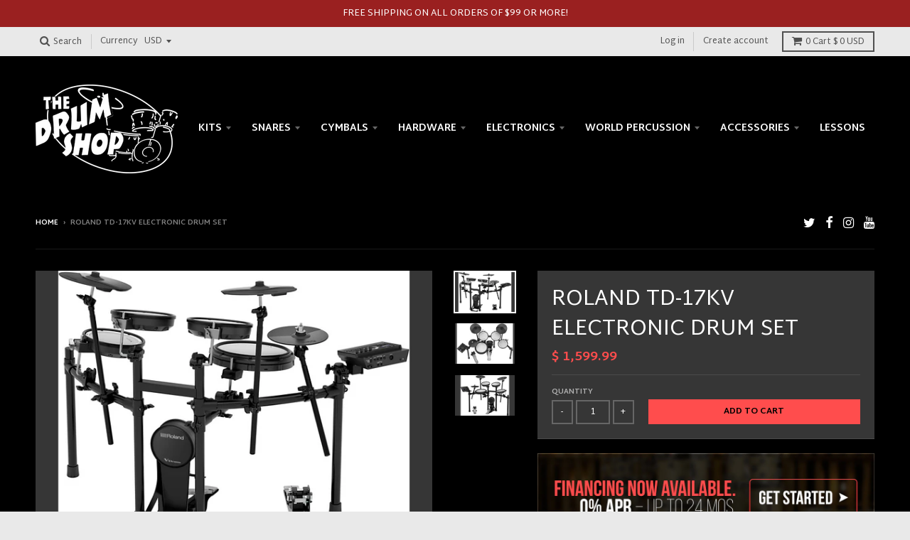

--- FILE ---
content_type: text/html; charset=utf-8
request_url: https://thedrumshopmaine.com/products/roland-td-17kv-v-drums-electronic-drum-set
body_size: 25451
content:
<!doctype html>
<!--[if IE 8]><html class="no-js lt-ie9" lang="en"> <![endif]-->
<!--[if IE 9 ]><html class="ie9 no-js"> <![endif]-->
<!--[if (gt IE 9)|!(IE)]><!--> <html class="no-js" lang="en"> <!--<![endif]-->
<head>
  <meta charset="utf-8">
  <meta http-equiv="X-UA-Compatible" content="IE=edge,chrome=1">
  <link rel="canonical" href="https://thedrumshopmaine.com/products/roland-td-17kv-v-drums-electronic-drum-set">
  <meta name="viewport" content="width=device-width,initial-scale=1">
  <meta name="theme-color" content="#ff4d4d">

  

  <title>
    Roland TD-17KV Electronic Drum Set &ndash; The Drum Shop
  </title>

  
    <meta name="description" content="THE DRUM SHOP  Portland, Maine Item:  Roland TD-17KV V-Drums Electronic Drum Set Info:  *Bass Drum Pedal SOLD SEPARATELY* The Roland TD-17KV electronic drum set is the mid-level model of the Roland TD-17 V-Drums family. The TD-17KV has the larger PDX-12 dual-trigger mesh snare pad, which feels more like an acoustic sna">
  

  
<meta property="og:site_name" content="The Drum Shop">
<meta property="og:url" content="https://thedrumshopmaine.com/products/roland-td-17kv-v-drums-electronic-drum-set">
<meta property="og:title" content="Roland TD-17KV Electronic Drum Set">
<meta property="og:type" content="product">
<meta property="og:description" content="THE DRUM SHOP  Portland, Maine Item:  Roland TD-17KV V-Drums Electronic Drum Set Info:  *Bass Drum Pedal SOLD SEPARATELY* The Roland TD-17KV electronic drum set is the mid-level model of the Roland TD-17 V-Drums family. The TD-17KV has the larger PDX-12 dual-trigger mesh snare pad, which feels more like an acoustic sna"><meta property="og:price:amount" content="1,599.99">
  <meta property="og:price:currency" content="USD"><meta property="og:image" content="http://thedrumshopmaine.com/cdn/shop/products/download_5_1b59687c-b33e-47af-bbed-ca7de88038ee_1024x1024.png?v=1581699315"><meta property="og:image" content="http://thedrumshopmaine.com/cdn/shop/products/download_4_8d28f347-0f8d-4595-863e-86c05e4a6872_1024x1024.png?v=1581699315"><meta property="og:image" content="http://thedrumshopmaine.com/cdn/shop/products/download_3_6e43c43a-7708-4f70-95a5-24224757997a_1024x1024.png?v=1581699315">
<meta property="og:image:secure_url" content="https://thedrumshopmaine.com/cdn/shop/products/download_5_1b59687c-b33e-47af-bbed-ca7de88038ee_1024x1024.png?v=1581699315"><meta property="og:image:secure_url" content="https://thedrumshopmaine.com/cdn/shop/products/download_4_8d28f347-0f8d-4595-863e-86c05e4a6872_1024x1024.png?v=1581699315"><meta property="og:image:secure_url" content="https://thedrumshopmaine.com/cdn/shop/products/download_3_6e43c43a-7708-4f70-95a5-24224757997a_1024x1024.png?v=1581699315">

<meta name="twitter:site" content="@thedrumshopme">
<meta name="twitter:card" content="summary_large_image">
<meta name="twitter:title" content="Roland TD-17KV Electronic Drum Set">
<meta name="twitter:description" content="THE DRUM SHOP  Portland, Maine Item:  Roland TD-17KV V-Drums Electronic Drum Set Info:  *Bass Drum Pedal SOLD SEPARATELY* The Roland TD-17KV electronic drum set is the mid-level model of the Roland TD-17 V-Drums family. The TD-17KV has the larger PDX-12 dual-trigger mesh snare pad, which feels more like an acoustic sna">


  <script>window.performance && window.performance.mark && window.performance.mark('shopify.content_for_header.start');</script><meta name="google-site-verification" content="aJt-CnE7WbGN8fRFXHWNeygq7ZGkMRpVbwIXGLacmQc">
<meta id="shopify-digital-wallet" name="shopify-digital-wallet" content="/4067857/digital_wallets/dialog">
<meta name="shopify-checkout-api-token" content="ae3a6914306c8e55df15444ce9a850d6">
<meta id="in-context-paypal-metadata" data-shop-id="4067857" data-venmo-supported="false" data-environment="production" data-locale="en_US" data-paypal-v4="true" data-currency="USD">
<link rel="alternate" type="application/json+oembed" href="https://thedrumshopmaine.com/products/roland-td-17kv-v-drums-electronic-drum-set.oembed">
<script async="async" src="/checkouts/internal/preloads.js?locale=en-US"></script>
<link rel="preconnect" href="https://shop.app" crossorigin="anonymous">
<script async="async" src="https://shop.app/checkouts/internal/preloads.js?locale=en-US&shop_id=4067857" crossorigin="anonymous"></script>
<script id="shopify-features" type="application/json">{"accessToken":"ae3a6914306c8e55df15444ce9a850d6","betas":["rich-media-storefront-analytics"],"domain":"thedrumshopmaine.com","predictiveSearch":true,"shopId":4067857,"locale":"en"}</script>
<script>var Shopify = Shopify || {};
Shopify.shop = "the-drum-shop-2.myshopify.com";
Shopify.locale = "en";
Shopify.currency = {"active":"USD","rate":"1.0"};
Shopify.country = "US";
Shopify.theme = {"name":"District","id":225705993,"schema_name":"District","schema_version":"2.3.7","theme_store_id":735,"role":"main"};
Shopify.theme.handle = "null";
Shopify.theme.style = {"id":null,"handle":null};
Shopify.cdnHost = "thedrumshopmaine.com/cdn";
Shopify.routes = Shopify.routes || {};
Shopify.routes.root = "/";</script>
<script type="module">!function(o){(o.Shopify=o.Shopify||{}).modules=!0}(window);</script>
<script>!function(o){function n(){var o=[];function n(){o.push(Array.prototype.slice.apply(arguments))}return n.q=o,n}var t=o.Shopify=o.Shopify||{};t.loadFeatures=n(),t.autoloadFeatures=n()}(window);</script>
<script>
  window.ShopifyPay = window.ShopifyPay || {};
  window.ShopifyPay.apiHost = "shop.app\/pay";
  window.ShopifyPay.redirectState = null;
</script>
<script id="shop-js-analytics" type="application/json">{"pageType":"product"}</script>
<script defer="defer" async type="module" src="//thedrumshopmaine.com/cdn/shopifycloud/shop-js/modules/v2/client.init-shop-cart-sync_IZsNAliE.en.esm.js"></script>
<script defer="defer" async type="module" src="//thedrumshopmaine.com/cdn/shopifycloud/shop-js/modules/v2/chunk.common_0OUaOowp.esm.js"></script>
<script type="module">
  await import("//thedrumshopmaine.com/cdn/shopifycloud/shop-js/modules/v2/client.init-shop-cart-sync_IZsNAliE.en.esm.js");
await import("//thedrumshopmaine.com/cdn/shopifycloud/shop-js/modules/v2/chunk.common_0OUaOowp.esm.js");

  window.Shopify.SignInWithShop?.initShopCartSync?.({"fedCMEnabled":true,"windoidEnabled":true});

</script>
<script>
  window.Shopify = window.Shopify || {};
  if (!window.Shopify.featureAssets) window.Shopify.featureAssets = {};
  window.Shopify.featureAssets['shop-js'] = {"shop-cart-sync":["modules/v2/client.shop-cart-sync_DLOhI_0X.en.esm.js","modules/v2/chunk.common_0OUaOowp.esm.js"],"init-fed-cm":["modules/v2/client.init-fed-cm_C6YtU0w6.en.esm.js","modules/v2/chunk.common_0OUaOowp.esm.js"],"shop-button":["modules/v2/client.shop-button_BCMx7GTG.en.esm.js","modules/v2/chunk.common_0OUaOowp.esm.js"],"shop-cash-offers":["modules/v2/client.shop-cash-offers_BT26qb5j.en.esm.js","modules/v2/chunk.common_0OUaOowp.esm.js","modules/v2/chunk.modal_CGo_dVj3.esm.js"],"init-windoid":["modules/v2/client.init-windoid_B9PkRMql.en.esm.js","modules/v2/chunk.common_0OUaOowp.esm.js"],"init-shop-email-lookup-coordinator":["modules/v2/client.init-shop-email-lookup-coordinator_DZkqjsbU.en.esm.js","modules/v2/chunk.common_0OUaOowp.esm.js"],"shop-toast-manager":["modules/v2/client.shop-toast-manager_Di2EnuM7.en.esm.js","modules/v2/chunk.common_0OUaOowp.esm.js"],"shop-login-button":["modules/v2/client.shop-login-button_BtqW_SIO.en.esm.js","modules/v2/chunk.common_0OUaOowp.esm.js","modules/v2/chunk.modal_CGo_dVj3.esm.js"],"avatar":["modules/v2/client.avatar_BTnouDA3.en.esm.js"],"pay-button":["modules/v2/client.pay-button_CWa-C9R1.en.esm.js","modules/v2/chunk.common_0OUaOowp.esm.js"],"init-shop-cart-sync":["modules/v2/client.init-shop-cart-sync_IZsNAliE.en.esm.js","modules/v2/chunk.common_0OUaOowp.esm.js"],"init-customer-accounts":["modules/v2/client.init-customer-accounts_DenGwJTU.en.esm.js","modules/v2/client.shop-login-button_BtqW_SIO.en.esm.js","modules/v2/chunk.common_0OUaOowp.esm.js","modules/v2/chunk.modal_CGo_dVj3.esm.js"],"init-shop-for-new-customer-accounts":["modules/v2/client.init-shop-for-new-customer-accounts_JdHXxpS9.en.esm.js","modules/v2/client.shop-login-button_BtqW_SIO.en.esm.js","modules/v2/chunk.common_0OUaOowp.esm.js","modules/v2/chunk.modal_CGo_dVj3.esm.js"],"init-customer-accounts-sign-up":["modules/v2/client.init-customer-accounts-sign-up_D6__K_p8.en.esm.js","modules/v2/client.shop-login-button_BtqW_SIO.en.esm.js","modules/v2/chunk.common_0OUaOowp.esm.js","modules/v2/chunk.modal_CGo_dVj3.esm.js"],"checkout-modal":["modules/v2/client.checkout-modal_C_ZQDY6s.en.esm.js","modules/v2/chunk.common_0OUaOowp.esm.js","modules/v2/chunk.modal_CGo_dVj3.esm.js"],"shop-follow-button":["modules/v2/client.shop-follow-button_XetIsj8l.en.esm.js","modules/v2/chunk.common_0OUaOowp.esm.js","modules/v2/chunk.modal_CGo_dVj3.esm.js"],"lead-capture":["modules/v2/client.lead-capture_DvA72MRN.en.esm.js","modules/v2/chunk.common_0OUaOowp.esm.js","modules/v2/chunk.modal_CGo_dVj3.esm.js"],"shop-login":["modules/v2/client.shop-login_ClXNxyh6.en.esm.js","modules/v2/chunk.common_0OUaOowp.esm.js","modules/v2/chunk.modal_CGo_dVj3.esm.js"],"payment-terms":["modules/v2/client.payment-terms_CNlwjfZz.en.esm.js","modules/v2/chunk.common_0OUaOowp.esm.js","modules/v2/chunk.modal_CGo_dVj3.esm.js"]};
</script>
<script>(function() {
  var isLoaded = false;
  function asyncLoad() {
    if (isLoaded) return;
    isLoaded = true;
    var urls = ["https:\/\/chimpstatic.com\/mcjs-connected\/js\/users\/dacb1a1a4b236c87d1ff83454\/c32148d9b01eb0147ea9c5ba6.js?shop=the-drum-shop-2.myshopify.com"];
    for (var i = 0; i < urls.length; i++) {
      var s = document.createElement('script');
      s.type = 'text/javascript';
      s.async = true;
      s.src = urls[i];
      var x = document.getElementsByTagName('script')[0];
      x.parentNode.insertBefore(s, x);
    }
  };
  if(window.attachEvent) {
    window.attachEvent('onload', asyncLoad);
  } else {
    window.addEventListener('load', asyncLoad, false);
  }
})();</script>
<script id="__st">var __st={"a":4067857,"offset":-18000,"reqid":"7a6324a5-6378-48e1-85ad-379b9ced99cf-1768504571","pageurl":"thedrumshopmaine.com\/products\/roland-td-17kv-v-drums-electronic-drum-set?srsltid=AfmBOoq4k8E_AJKAEqTuDolzNNCbFl2MaMpHqOPczmd5i13ncm0G7l7G","u":"17bf63652d8c","p":"product","rtyp":"product","rid":4501591916621};</script>
<script>window.ShopifyPaypalV4VisibilityTracking = true;</script>
<script id="captcha-bootstrap">!function(){'use strict';const t='contact',e='account',n='new_comment',o=[[t,t],['blogs',n],['comments',n],[t,'customer']],c=[[e,'customer_login'],[e,'guest_login'],[e,'recover_customer_password'],[e,'create_customer']],r=t=>t.map((([t,e])=>`form[action*='/${t}']:not([data-nocaptcha='true']) input[name='form_type'][value='${e}']`)).join(','),a=t=>()=>t?[...document.querySelectorAll(t)].map((t=>t.form)):[];function s(){const t=[...o],e=r(t);return a(e)}const i='password',u='form_key',d=['recaptcha-v3-token','g-recaptcha-response','h-captcha-response',i],f=()=>{try{return window.sessionStorage}catch{return}},m='__shopify_v',_=t=>t.elements[u];function p(t,e,n=!1){try{const o=window.sessionStorage,c=JSON.parse(o.getItem(e)),{data:r}=function(t){const{data:e,action:n}=t;return t[m]||n?{data:e,action:n}:{data:t,action:n}}(c);for(const[e,n]of Object.entries(r))t.elements[e]&&(t.elements[e].value=n);n&&o.removeItem(e)}catch(o){console.error('form repopulation failed',{error:o})}}const l='form_type',E='cptcha';function T(t){t.dataset[E]=!0}const w=window,h=w.document,L='Shopify',v='ce_forms',y='captcha';let A=!1;((t,e)=>{const n=(g='f06e6c50-85a8-45c8-87d0-21a2b65856fe',I='https://cdn.shopify.com/shopifycloud/storefront-forms-hcaptcha/ce_storefront_forms_captcha_hcaptcha.v1.5.2.iife.js',D={infoText:'Protected by hCaptcha',privacyText:'Privacy',termsText:'Terms'},(t,e,n)=>{const o=w[L][v],c=o.bindForm;if(c)return c(t,g,e,D).then(n);var r;o.q.push([[t,g,e,D],n]),r=I,A||(h.body.append(Object.assign(h.createElement('script'),{id:'captcha-provider',async:!0,src:r})),A=!0)});var g,I,D;w[L]=w[L]||{},w[L][v]=w[L][v]||{},w[L][v].q=[],w[L][y]=w[L][y]||{},w[L][y].protect=function(t,e){n(t,void 0,e),T(t)},Object.freeze(w[L][y]),function(t,e,n,w,h,L){const[v,y,A,g]=function(t,e,n){const i=e?o:[],u=t?c:[],d=[...i,...u],f=r(d),m=r(i),_=r(d.filter((([t,e])=>n.includes(e))));return[a(f),a(m),a(_),s()]}(w,h,L),I=t=>{const e=t.target;return e instanceof HTMLFormElement?e:e&&e.form},D=t=>v().includes(t);t.addEventListener('submit',(t=>{const e=I(t);if(!e)return;const n=D(e)&&!e.dataset.hcaptchaBound&&!e.dataset.recaptchaBound,o=_(e),c=g().includes(e)&&(!o||!o.value);(n||c)&&t.preventDefault(),c&&!n&&(function(t){try{if(!f())return;!function(t){const e=f();if(!e)return;const n=_(t);if(!n)return;const o=n.value;o&&e.removeItem(o)}(t);const e=Array.from(Array(32),(()=>Math.random().toString(36)[2])).join('');!function(t,e){_(t)||t.append(Object.assign(document.createElement('input'),{type:'hidden',name:u})),t.elements[u].value=e}(t,e),function(t,e){const n=f();if(!n)return;const o=[...t.querySelectorAll(`input[type='${i}']`)].map((({name:t})=>t)),c=[...d,...o],r={};for(const[a,s]of new FormData(t).entries())c.includes(a)||(r[a]=s);n.setItem(e,JSON.stringify({[m]:1,action:t.action,data:r}))}(t,e)}catch(e){console.error('failed to persist form',e)}}(e),e.submit())}));const S=(t,e)=>{t&&!t.dataset[E]&&(n(t,e.some((e=>e===t))),T(t))};for(const o of['focusin','change'])t.addEventListener(o,(t=>{const e=I(t);D(e)&&S(e,y())}));const B=e.get('form_key'),M=e.get(l),P=B&&M;t.addEventListener('DOMContentLoaded',(()=>{const t=y();if(P)for(const e of t)e.elements[l].value===M&&p(e,B);[...new Set([...A(),...v().filter((t=>'true'===t.dataset.shopifyCaptcha))])].forEach((e=>S(e,t)))}))}(h,new URLSearchParams(w.location.search),n,t,e,['guest_login'])})(!0,!0)}();</script>
<script integrity="sha256-4kQ18oKyAcykRKYeNunJcIwy7WH5gtpwJnB7kiuLZ1E=" data-source-attribution="shopify.loadfeatures" defer="defer" src="//thedrumshopmaine.com/cdn/shopifycloud/storefront/assets/storefront/load_feature-a0a9edcb.js" crossorigin="anonymous"></script>
<script crossorigin="anonymous" defer="defer" src="//thedrumshopmaine.com/cdn/shopifycloud/storefront/assets/shopify_pay/storefront-65b4c6d7.js?v=20250812"></script>
<script data-source-attribution="shopify.dynamic_checkout.dynamic.init">var Shopify=Shopify||{};Shopify.PaymentButton=Shopify.PaymentButton||{isStorefrontPortableWallets:!0,init:function(){window.Shopify.PaymentButton.init=function(){};var t=document.createElement("script");t.src="https://thedrumshopmaine.com/cdn/shopifycloud/portable-wallets/latest/portable-wallets.en.js",t.type="module",document.head.appendChild(t)}};
</script>
<script data-source-attribution="shopify.dynamic_checkout.buyer_consent">
  function portableWalletsHideBuyerConsent(e){var t=document.getElementById("shopify-buyer-consent"),n=document.getElementById("shopify-subscription-policy-button");t&&n&&(t.classList.add("hidden"),t.setAttribute("aria-hidden","true"),n.removeEventListener("click",e))}function portableWalletsShowBuyerConsent(e){var t=document.getElementById("shopify-buyer-consent"),n=document.getElementById("shopify-subscription-policy-button");t&&n&&(t.classList.remove("hidden"),t.removeAttribute("aria-hidden"),n.addEventListener("click",e))}window.Shopify?.PaymentButton&&(window.Shopify.PaymentButton.hideBuyerConsent=portableWalletsHideBuyerConsent,window.Shopify.PaymentButton.showBuyerConsent=portableWalletsShowBuyerConsent);
</script>
<script data-source-attribution="shopify.dynamic_checkout.cart.bootstrap">document.addEventListener("DOMContentLoaded",(function(){function t(){return document.querySelector("shopify-accelerated-checkout-cart, shopify-accelerated-checkout")}if(t())Shopify.PaymentButton.init();else{new MutationObserver((function(e,n){t()&&(Shopify.PaymentButton.init(),n.disconnect())})).observe(document.body,{childList:!0,subtree:!0})}}));
</script>
<link id="shopify-accelerated-checkout-styles" rel="stylesheet" media="screen" href="https://thedrumshopmaine.com/cdn/shopifycloud/portable-wallets/latest/accelerated-checkout-backwards-compat.css" crossorigin="anonymous">
<style id="shopify-accelerated-checkout-cart">
        #shopify-buyer-consent {
  margin-top: 1em;
  display: inline-block;
  width: 100%;
}

#shopify-buyer-consent.hidden {
  display: none;
}

#shopify-subscription-policy-button {
  background: none;
  border: none;
  padding: 0;
  text-decoration: underline;
  font-size: inherit;
  cursor: pointer;
}

#shopify-subscription-policy-button::before {
  box-shadow: none;
}

      </style>

<script>window.performance && window.performance.mark && window.performance.mark('shopify.content_for_header.end');</script>

  
  
  

  
  
  
  
  
    <link href="//fonts.googleapis.com/css?family=Martel+Sans:400,700|Martel+Sans:400,700|Martel+Sans:400,700|" rel="stylesheet" type="text/css" media="all" />
  


  <link href="//thedrumshopmaine.com/cdn/shop/t/6/assets/theme.scss.css?v=156940246851815594021674755308" rel="stylesheet" type="text/css" media="all" />

  

  <!-- /snippets/oldIE-js.liquid -->


<!--[if lt IE 9]>

<script src="//cdnjs.cloudflare.com/ajax/libs/html5shiv/3.7.2/html5shiv.min.js" type="text/javascript"></script>
<script src="//thedrumshopmaine.com/cdn/shop/t/6/assets/respond.min.js?v=52248677837542619231507216547" type="text/javascript"></script>
<link href="//thedrumshopmaine.com/cdn/shop/t/6/assets/respond-proxy.html" id="respond-proxy" rel="respond-proxy" />
<link href="//thedrumshopmaine.com/search?q=d111219f6e92d22cf1704f816bb109fa" id="respond-redirect" rel="respond-redirect" />
<script src="//thedrumshopmaine.com/search?q=d111219f6e92d22cf1704f816bb109fa" type="text/javascript"></script>
<![endif]-->

  <script>
    window.StyleHatch = window.StyleHatch || {};
    StyleHatch.currencyFormat = "$ {{amount}}";
    StyleHatch.Strings = {
      instagramAddToken: "Add your Instagram access token.",
      instagramInvalidToken: "The Instagram access token is invalid. Check to make sure you added the complete token.",
      instagramRateLimitToken: "Your store is currently over Instagram\u0026#39;s rate limit. Contact Style Hatch support for details.",
      addToCart: "Add to Cart",
      soldOut: "Sold Out"
    }
    StyleHatch.ajaxCartEnable = true;
    // Post defer
    window.addEventListener('DOMContentLoaded', function() {
      (function( $ ) {
      

      
      
      })(jq223);
    });
    document.documentElement.className = document.documentElement.className.replace('no-js', 'js');
  </script>

  <script type="text/javascript">
    window.lazySizesConfig = window.lazySizesConfig || {};
    window.lazySizesConfig.expand = 1200;
    window.lazySizesConfig.loadMode = 3;
  </script>
  <!--[if (gt IE 9)|!(IE)]><!--><script src="//thedrumshopmaine.com/cdn/shop/t/6/assets/lazysizes.min.js?v=18864737905805455751507216547" async="async"></script><!--<![endif]-->
  <!--[if lte IE 9]><script src="//thedrumshopmaine.com/cdn/shop/t/6/assets/lazysizes.min.js?v=18864737905805455751507216547"></script><![endif]-->
  <!--[if (gt IE 9)|!(IE)]><!--><script src="//thedrumshopmaine.com/cdn/shop/t/6/assets/vendor.js?v=33017147095501145641507915551" defer="defer"></script><!--<![endif]-->
  <!--[if lte IE 9]><script src="//thedrumshopmaine.com/cdn/shop/t/6/assets/vendor.js?v=33017147095501145641507915551"></script><![endif]-->
  
    <script>
StyleHatch.currencyConverter = true;
StyleHatch.shopCurrency = 'USD';
StyleHatch.defaultCurrency = 'USD';
// Formatting
StyleHatch.currencyConverterFormat = 'money_with_currency_format';
StyleHatch.moneyWithCurrencyFormat = "$ {{amount}} USD";
StyleHatch.moneyFormat = "$ {{amount}}";
</script>
<!--[if (gt IE 9)|!(IE)]><!--><script src="//cdn.shopify.com/s/javascripts/currencies.js" defer="defer"></script><!--<![endif]-->
<!--[if lte IE 9]><script src="//cdn.shopify.com/s/javascripts/currencies.js"></script><![endif]-->
<!--[if (gt IE 9)|!(IE)]><!--><script src="//thedrumshopmaine.com/cdn/shop/t/6/assets/jquery.currencies.min.js?v=152637954936623000011507817871" defer="defer"></script><!--<![endif]-->
<!--[if lte IE 9]><script src="//thedrumshopmaine.com/cdn/shop/t/6/assets/jquery.currencies.min.js?v=152637954936623000011507817871"></script><![endif]-->

  
  <!--[if (gt IE 9)|!(IE)]><!--><script src="//thedrumshopmaine.com/cdn/shop/t/6/assets/theme.min.js?v=99726593857854078441512540960" defer="defer"></script><!--<![endif]-->
  <!--[if lte IE 9]><script src="//thedrumshopmaine.com/cdn/shop/t/6/assets/theme.min.js?v=99726593857854078441512540960"></script><![endif]-->

<link href="https://monorail-edge.shopifysvc.com" rel="dns-prefetch">
<script>(function(){if ("sendBeacon" in navigator && "performance" in window) {try {var session_token_from_headers = performance.getEntriesByType('navigation')[0].serverTiming.find(x => x.name == '_s').description;} catch {var session_token_from_headers = undefined;}var session_cookie_matches = document.cookie.match(/_shopify_s=([^;]*)/);var session_token_from_cookie = session_cookie_matches && session_cookie_matches.length === 2 ? session_cookie_matches[1] : "";var session_token = session_token_from_headers || session_token_from_cookie || "";function handle_abandonment_event(e) {var entries = performance.getEntries().filter(function(entry) {return /monorail-edge.shopifysvc.com/.test(entry.name);});if (!window.abandonment_tracked && entries.length === 0) {window.abandonment_tracked = true;var currentMs = Date.now();var navigation_start = performance.timing.navigationStart;var payload = {shop_id: 4067857,url: window.location.href,navigation_start,duration: currentMs - navigation_start,session_token,page_type: "product"};window.navigator.sendBeacon("https://monorail-edge.shopifysvc.com/v1/produce", JSON.stringify({schema_id: "online_store_buyer_site_abandonment/1.1",payload: payload,metadata: {event_created_at_ms: currentMs,event_sent_at_ms: currentMs}}));}}window.addEventListener('pagehide', handle_abandonment_event);}}());</script>
<script id="web-pixels-manager-setup">(function e(e,d,r,n,o){if(void 0===o&&(o={}),!Boolean(null===(a=null===(i=window.Shopify)||void 0===i?void 0:i.analytics)||void 0===a?void 0:a.replayQueue)){var i,a;window.Shopify=window.Shopify||{};var t=window.Shopify;t.analytics=t.analytics||{};var s=t.analytics;s.replayQueue=[],s.publish=function(e,d,r){return s.replayQueue.push([e,d,r]),!0};try{self.performance.mark("wpm:start")}catch(e){}var l=function(){var e={modern:/Edge?\/(1{2}[4-9]|1[2-9]\d|[2-9]\d{2}|\d{4,})\.\d+(\.\d+|)|Firefox\/(1{2}[4-9]|1[2-9]\d|[2-9]\d{2}|\d{4,})\.\d+(\.\d+|)|Chrom(ium|e)\/(9{2}|\d{3,})\.\d+(\.\d+|)|(Maci|X1{2}).+ Version\/(15\.\d+|(1[6-9]|[2-9]\d|\d{3,})\.\d+)([,.]\d+|)( \(\w+\)|)( Mobile\/\w+|) Safari\/|Chrome.+OPR\/(9{2}|\d{3,})\.\d+\.\d+|(CPU[ +]OS|iPhone[ +]OS|CPU[ +]iPhone|CPU IPhone OS|CPU iPad OS)[ +]+(15[._]\d+|(1[6-9]|[2-9]\d|\d{3,})[._]\d+)([._]\d+|)|Android:?[ /-](13[3-9]|1[4-9]\d|[2-9]\d{2}|\d{4,})(\.\d+|)(\.\d+|)|Android.+Firefox\/(13[5-9]|1[4-9]\d|[2-9]\d{2}|\d{4,})\.\d+(\.\d+|)|Android.+Chrom(ium|e)\/(13[3-9]|1[4-9]\d|[2-9]\d{2}|\d{4,})\.\d+(\.\d+|)|SamsungBrowser\/([2-9]\d|\d{3,})\.\d+/,legacy:/Edge?\/(1[6-9]|[2-9]\d|\d{3,})\.\d+(\.\d+|)|Firefox\/(5[4-9]|[6-9]\d|\d{3,})\.\d+(\.\d+|)|Chrom(ium|e)\/(5[1-9]|[6-9]\d|\d{3,})\.\d+(\.\d+|)([\d.]+$|.*Safari\/(?![\d.]+ Edge\/[\d.]+$))|(Maci|X1{2}).+ Version\/(10\.\d+|(1[1-9]|[2-9]\d|\d{3,})\.\d+)([,.]\d+|)( \(\w+\)|)( Mobile\/\w+|) Safari\/|Chrome.+OPR\/(3[89]|[4-9]\d|\d{3,})\.\d+\.\d+|(CPU[ +]OS|iPhone[ +]OS|CPU[ +]iPhone|CPU IPhone OS|CPU iPad OS)[ +]+(10[._]\d+|(1[1-9]|[2-9]\d|\d{3,})[._]\d+)([._]\d+|)|Android:?[ /-](13[3-9]|1[4-9]\d|[2-9]\d{2}|\d{4,})(\.\d+|)(\.\d+|)|Mobile Safari.+OPR\/([89]\d|\d{3,})\.\d+\.\d+|Android.+Firefox\/(13[5-9]|1[4-9]\d|[2-9]\d{2}|\d{4,})\.\d+(\.\d+|)|Android.+Chrom(ium|e)\/(13[3-9]|1[4-9]\d|[2-9]\d{2}|\d{4,})\.\d+(\.\d+|)|Android.+(UC? ?Browser|UCWEB|U3)[ /]?(15\.([5-9]|\d{2,})|(1[6-9]|[2-9]\d|\d{3,})\.\d+)\.\d+|SamsungBrowser\/(5\.\d+|([6-9]|\d{2,})\.\d+)|Android.+MQ{2}Browser\/(14(\.(9|\d{2,})|)|(1[5-9]|[2-9]\d|\d{3,})(\.\d+|))(\.\d+|)|K[Aa][Ii]OS\/(3\.\d+|([4-9]|\d{2,})\.\d+)(\.\d+|)/},d=e.modern,r=e.legacy,n=navigator.userAgent;return n.match(d)?"modern":n.match(r)?"legacy":"unknown"}(),u="modern"===l?"modern":"legacy",c=(null!=n?n:{modern:"",legacy:""})[u],f=function(e){return[e.baseUrl,"/wpm","/b",e.hashVersion,"modern"===e.buildTarget?"m":"l",".js"].join("")}({baseUrl:d,hashVersion:r,buildTarget:u}),m=function(e){var d=e.version,r=e.bundleTarget,n=e.surface,o=e.pageUrl,i=e.monorailEndpoint;return{emit:function(e){var a=e.status,t=e.errorMsg,s=(new Date).getTime(),l=JSON.stringify({metadata:{event_sent_at_ms:s},events:[{schema_id:"web_pixels_manager_load/3.1",payload:{version:d,bundle_target:r,page_url:o,status:a,surface:n,error_msg:t},metadata:{event_created_at_ms:s}}]});if(!i)return console&&console.warn&&console.warn("[Web Pixels Manager] No Monorail endpoint provided, skipping logging."),!1;try{return self.navigator.sendBeacon.bind(self.navigator)(i,l)}catch(e){}var u=new XMLHttpRequest;try{return u.open("POST",i,!0),u.setRequestHeader("Content-Type","text/plain"),u.send(l),!0}catch(e){return console&&console.warn&&console.warn("[Web Pixels Manager] Got an unhandled error while logging to Monorail."),!1}}}}({version:r,bundleTarget:l,surface:e.surface,pageUrl:self.location.href,monorailEndpoint:e.monorailEndpoint});try{o.browserTarget=l,function(e){var d=e.src,r=e.async,n=void 0===r||r,o=e.onload,i=e.onerror,a=e.sri,t=e.scriptDataAttributes,s=void 0===t?{}:t,l=document.createElement("script"),u=document.querySelector("head"),c=document.querySelector("body");if(l.async=n,l.src=d,a&&(l.integrity=a,l.crossOrigin="anonymous"),s)for(var f in s)if(Object.prototype.hasOwnProperty.call(s,f))try{l.dataset[f]=s[f]}catch(e){}if(o&&l.addEventListener("load",o),i&&l.addEventListener("error",i),u)u.appendChild(l);else{if(!c)throw new Error("Did not find a head or body element to append the script");c.appendChild(l)}}({src:f,async:!0,onload:function(){if(!function(){var e,d;return Boolean(null===(d=null===(e=window.Shopify)||void 0===e?void 0:e.analytics)||void 0===d?void 0:d.initialized)}()){var d=window.webPixelsManager.init(e)||void 0;if(d){var r=window.Shopify.analytics;r.replayQueue.forEach((function(e){var r=e[0],n=e[1],o=e[2];d.publishCustomEvent(r,n,o)})),r.replayQueue=[],r.publish=d.publishCustomEvent,r.visitor=d.visitor,r.initialized=!0}}},onerror:function(){return m.emit({status:"failed",errorMsg:"".concat(f," has failed to load")})},sri:function(e){var d=/^sha384-[A-Za-z0-9+/=]+$/;return"string"==typeof e&&d.test(e)}(c)?c:"",scriptDataAttributes:o}),m.emit({status:"loading"})}catch(e){m.emit({status:"failed",errorMsg:(null==e?void 0:e.message)||"Unknown error"})}}})({shopId: 4067857,storefrontBaseUrl: "https://thedrumshopmaine.com",extensionsBaseUrl: "https://extensions.shopifycdn.com/cdn/shopifycloud/web-pixels-manager",monorailEndpoint: "https://monorail-edge.shopifysvc.com/unstable/produce_batch",surface: "storefront-renderer",enabledBetaFlags: ["2dca8a86"],webPixelsConfigList: [{"id":"484901095","configuration":"{\"config\":\"{\\\"pixel_id\\\":\\\"GT-5N59NSN\\\",\\\"target_country\\\":\\\"US\\\",\\\"gtag_events\\\":[{\\\"type\\\":\\\"purchase\\\",\\\"action_label\\\":\\\"MC-VVREREMX0Q\\\"},{\\\"type\\\":\\\"page_view\\\",\\\"action_label\\\":\\\"MC-VVREREMX0Q\\\"},{\\\"type\\\":\\\"view_item\\\",\\\"action_label\\\":\\\"MC-VVREREMX0Q\\\"}],\\\"enable_monitoring_mode\\\":false}\"}","eventPayloadVersion":"v1","runtimeContext":"OPEN","scriptVersion":"b2a88bafab3e21179ed38636efcd8a93","type":"APP","apiClientId":1780363,"privacyPurposes":[],"dataSharingAdjustments":{"protectedCustomerApprovalScopes":["read_customer_address","read_customer_email","read_customer_name","read_customer_personal_data","read_customer_phone"]}},{"id":"58687719","eventPayloadVersion":"v1","runtimeContext":"LAX","scriptVersion":"1","type":"CUSTOM","privacyPurposes":["MARKETING"],"name":"Meta pixel (migrated)"},{"id":"66486503","eventPayloadVersion":"v1","runtimeContext":"LAX","scriptVersion":"1","type":"CUSTOM","privacyPurposes":["ANALYTICS"],"name":"Google Analytics tag (migrated)"},{"id":"shopify-app-pixel","configuration":"{}","eventPayloadVersion":"v1","runtimeContext":"STRICT","scriptVersion":"0450","apiClientId":"shopify-pixel","type":"APP","privacyPurposes":["ANALYTICS","MARKETING"]},{"id":"shopify-custom-pixel","eventPayloadVersion":"v1","runtimeContext":"LAX","scriptVersion":"0450","apiClientId":"shopify-pixel","type":"CUSTOM","privacyPurposes":["ANALYTICS","MARKETING"]}],isMerchantRequest: false,initData: {"shop":{"name":"The Drum Shop","paymentSettings":{"currencyCode":"USD"},"myshopifyDomain":"the-drum-shop-2.myshopify.com","countryCode":"US","storefrontUrl":"https:\/\/thedrumshopmaine.com"},"customer":null,"cart":null,"checkout":null,"productVariants":[{"price":{"amount":1599.99,"currencyCode":"USD"},"product":{"title":"Roland TD-17KV Electronic Drum Set","vendor":"The Drum Shop","id":"4501591916621","untranslatedTitle":"Roland TD-17KV Electronic Drum Set","url":"\/products\/roland-td-17kv-v-drums-electronic-drum-set","type":"Electronics"},"id":"31970320941133","image":{"src":"\/\/thedrumshopmaine.com\/cdn\/shop\/products\/download_5_1b59687c-b33e-47af-bbed-ca7de88038ee.png?v=1581699315"},"sku":"","title":"Default Title","untranslatedTitle":"Default Title"}],"purchasingCompany":null},},"https://thedrumshopmaine.com/cdn","fcfee988w5aeb613cpc8e4bc33m6693e112",{"modern":"","legacy":""},{"shopId":"4067857","storefrontBaseUrl":"https:\/\/thedrumshopmaine.com","extensionBaseUrl":"https:\/\/extensions.shopifycdn.com\/cdn\/shopifycloud\/web-pixels-manager","surface":"storefront-renderer","enabledBetaFlags":"[\"2dca8a86\"]","isMerchantRequest":"false","hashVersion":"fcfee988w5aeb613cpc8e4bc33m6693e112","publish":"custom","events":"[[\"page_viewed\",{}],[\"product_viewed\",{\"productVariant\":{\"price\":{\"amount\":1599.99,\"currencyCode\":\"USD\"},\"product\":{\"title\":\"Roland TD-17KV Electronic Drum Set\",\"vendor\":\"The Drum Shop\",\"id\":\"4501591916621\",\"untranslatedTitle\":\"Roland TD-17KV Electronic Drum Set\",\"url\":\"\/products\/roland-td-17kv-v-drums-electronic-drum-set\",\"type\":\"Electronics\"},\"id\":\"31970320941133\",\"image\":{\"src\":\"\/\/thedrumshopmaine.com\/cdn\/shop\/products\/download_5_1b59687c-b33e-47af-bbed-ca7de88038ee.png?v=1581699315\"},\"sku\":\"\",\"title\":\"Default Title\",\"untranslatedTitle\":\"Default Title\"}}]]"});</script><script>
  window.ShopifyAnalytics = window.ShopifyAnalytics || {};
  window.ShopifyAnalytics.meta = window.ShopifyAnalytics.meta || {};
  window.ShopifyAnalytics.meta.currency = 'USD';
  var meta = {"product":{"id":4501591916621,"gid":"gid:\/\/shopify\/Product\/4501591916621","vendor":"The Drum Shop","type":"Electronics","handle":"roland-td-17kv-v-drums-electronic-drum-set","variants":[{"id":31970320941133,"price":159999,"name":"Roland TD-17KV Electronic Drum Set","public_title":null,"sku":""}],"remote":false},"page":{"pageType":"product","resourceType":"product","resourceId":4501591916621,"requestId":"7a6324a5-6378-48e1-85ad-379b9ced99cf-1768504571"}};
  for (var attr in meta) {
    window.ShopifyAnalytics.meta[attr] = meta[attr];
  }
</script>
<script class="analytics">
  (function () {
    var customDocumentWrite = function(content) {
      var jquery = null;

      if (window.jQuery) {
        jquery = window.jQuery;
      } else if (window.Checkout && window.Checkout.$) {
        jquery = window.Checkout.$;
      }

      if (jquery) {
        jquery('body').append(content);
      }
    };

    var hasLoggedConversion = function(token) {
      if (token) {
        return document.cookie.indexOf('loggedConversion=' + token) !== -1;
      }
      return false;
    }

    var setCookieIfConversion = function(token) {
      if (token) {
        var twoMonthsFromNow = new Date(Date.now());
        twoMonthsFromNow.setMonth(twoMonthsFromNow.getMonth() + 2);

        document.cookie = 'loggedConversion=' + token + '; expires=' + twoMonthsFromNow;
      }
    }

    var trekkie = window.ShopifyAnalytics.lib = window.trekkie = window.trekkie || [];
    if (trekkie.integrations) {
      return;
    }
    trekkie.methods = [
      'identify',
      'page',
      'ready',
      'track',
      'trackForm',
      'trackLink'
    ];
    trekkie.factory = function(method) {
      return function() {
        var args = Array.prototype.slice.call(arguments);
        args.unshift(method);
        trekkie.push(args);
        return trekkie;
      };
    };
    for (var i = 0; i < trekkie.methods.length; i++) {
      var key = trekkie.methods[i];
      trekkie[key] = trekkie.factory(key);
    }
    trekkie.load = function(config) {
      trekkie.config = config || {};
      trekkie.config.initialDocumentCookie = document.cookie;
      var first = document.getElementsByTagName('script')[0];
      var script = document.createElement('script');
      script.type = 'text/javascript';
      script.onerror = function(e) {
        var scriptFallback = document.createElement('script');
        scriptFallback.type = 'text/javascript';
        scriptFallback.onerror = function(error) {
                var Monorail = {
      produce: function produce(monorailDomain, schemaId, payload) {
        var currentMs = new Date().getTime();
        var event = {
          schema_id: schemaId,
          payload: payload,
          metadata: {
            event_created_at_ms: currentMs,
            event_sent_at_ms: currentMs
          }
        };
        return Monorail.sendRequest("https://" + monorailDomain + "/v1/produce", JSON.stringify(event));
      },
      sendRequest: function sendRequest(endpointUrl, payload) {
        // Try the sendBeacon API
        if (window && window.navigator && typeof window.navigator.sendBeacon === 'function' && typeof window.Blob === 'function' && !Monorail.isIos12()) {
          var blobData = new window.Blob([payload], {
            type: 'text/plain'
          });

          if (window.navigator.sendBeacon(endpointUrl, blobData)) {
            return true;
          } // sendBeacon was not successful

        } // XHR beacon

        var xhr = new XMLHttpRequest();

        try {
          xhr.open('POST', endpointUrl);
          xhr.setRequestHeader('Content-Type', 'text/plain');
          xhr.send(payload);
        } catch (e) {
          console.log(e);
        }

        return false;
      },
      isIos12: function isIos12() {
        return window.navigator.userAgent.lastIndexOf('iPhone; CPU iPhone OS 12_') !== -1 || window.navigator.userAgent.lastIndexOf('iPad; CPU OS 12_') !== -1;
      }
    };
    Monorail.produce('monorail-edge.shopifysvc.com',
      'trekkie_storefront_load_errors/1.1',
      {shop_id: 4067857,
      theme_id: 225705993,
      app_name: "storefront",
      context_url: window.location.href,
      source_url: "//thedrumshopmaine.com/cdn/s/trekkie.storefront.cd680fe47e6c39ca5d5df5f0a32d569bc48c0f27.min.js"});

        };
        scriptFallback.async = true;
        scriptFallback.src = '//thedrumshopmaine.com/cdn/s/trekkie.storefront.cd680fe47e6c39ca5d5df5f0a32d569bc48c0f27.min.js';
        first.parentNode.insertBefore(scriptFallback, first);
      };
      script.async = true;
      script.src = '//thedrumshopmaine.com/cdn/s/trekkie.storefront.cd680fe47e6c39ca5d5df5f0a32d569bc48c0f27.min.js';
      first.parentNode.insertBefore(script, first);
    };
    trekkie.load(
      {"Trekkie":{"appName":"storefront","development":false,"defaultAttributes":{"shopId":4067857,"isMerchantRequest":null,"themeId":225705993,"themeCityHash":"3915063795292178837","contentLanguage":"en","currency":"USD","eventMetadataId":"8cee4409-4c22-4a02-b728-89d441e7de88"},"isServerSideCookieWritingEnabled":true,"monorailRegion":"shop_domain","enabledBetaFlags":["65f19447"]},"Session Attribution":{},"S2S":{"facebookCapiEnabled":false,"source":"trekkie-storefront-renderer","apiClientId":580111}}
    );

    var loaded = false;
    trekkie.ready(function() {
      if (loaded) return;
      loaded = true;

      window.ShopifyAnalytics.lib = window.trekkie;

      var originalDocumentWrite = document.write;
      document.write = customDocumentWrite;
      try { window.ShopifyAnalytics.merchantGoogleAnalytics.call(this); } catch(error) {};
      document.write = originalDocumentWrite;

      window.ShopifyAnalytics.lib.page(null,{"pageType":"product","resourceType":"product","resourceId":4501591916621,"requestId":"7a6324a5-6378-48e1-85ad-379b9ced99cf-1768504571","shopifyEmitted":true});

      var match = window.location.pathname.match(/checkouts\/(.+)\/(thank_you|post_purchase)/)
      var token = match? match[1]: undefined;
      if (!hasLoggedConversion(token)) {
        setCookieIfConversion(token);
        window.ShopifyAnalytics.lib.track("Viewed Product",{"currency":"USD","variantId":31970320941133,"productId":4501591916621,"productGid":"gid:\/\/shopify\/Product\/4501591916621","name":"Roland TD-17KV Electronic Drum Set","price":"1599.99","sku":"","brand":"The Drum Shop","variant":null,"category":"Electronics","nonInteraction":true,"remote":false},undefined,undefined,{"shopifyEmitted":true});
      window.ShopifyAnalytics.lib.track("monorail:\/\/trekkie_storefront_viewed_product\/1.1",{"currency":"USD","variantId":31970320941133,"productId":4501591916621,"productGid":"gid:\/\/shopify\/Product\/4501591916621","name":"Roland TD-17KV Electronic Drum Set","price":"1599.99","sku":"","brand":"The Drum Shop","variant":null,"category":"Electronics","nonInteraction":true,"remote":false,"referer":"https:\/\/thedrumshopmaine.com\/products\/roland-td-17kv-v-drums-electronic-drum-set?srsltid=AfmBOoq4k8E_AJKAEqTuDolzNNCbFl2MaMpHqOPczmd5i13ncm0G7l7G"});
      }
    });


        var eventsListenerScript = document.createElement('script');
        eventsListenerScript.async = true;
        eventsListenerScript.src = "//thedrumshopmaine.com/cdn/shopifycloud/storefront/assets/shop_events_listener-3da45d37.js";
        document.getElementsByTagName('head')[0].appendChild(eventsListenerScript);

})();</script>
  <script>
  if (!window.ga || (window.ga && typeof window.ga !== 'function')) {
    window.ga = function ga() {
      (window.ga.q = window.ga.q || []).push(arguments);
      if (window.Shopify && window.Shopify.analytics && typeof window.Shopify.analytics.publish === 'function') {
        window.Shopify.analytics.publish("ga_stub_called", {}, {sendTo: "google_osp_migration"});
      }
      console.error("Shopify's Google Analytics stub called with:", Array.from(arguments), "\nSee https://help.shopify.com/manual/promoting-marketing/pixels/pixel-migration#google for more information.");
    };
    if (window.Shopify && window.Shopify.analytics && typeof window.Shopify.analytics.publish === 'function') {
      window.Shopify.analytics.publish("ga_stub_initialized", {}, {sendTo: "google_osp_migration"});
    }
  }
</script>
<script
  defer
  src="https://thedrumshopmaine.com/cdn/shopifycloud/perf-kit/shopify-perf-kit-3.0.3.min.js"
  data-application="storefront-renderer"
  data-shop-id="4067857"
  data-render-region="gcp-us-central1"
  data-page-type="product"
  data-theme-instance-id="225705993"
  data-theme-name="District"
  data-theme-version="2.3.7"
  data-monorail-region="shop_domain"
  data-resource-timing-sampling-rate="10"
  data-shs="true"
  data-shs-beacon="true"
  data-shs-export-with-fetch="true"
  data-shs-logs-sample-rate="1"
  data-shs-beacon-endpoint="https://thedrumshopmaine.com/api/collect"
></script>
</head>

<body id="roland-td-17kv-electronic-drum-set" class="template-product" data-template-directory="" data-template="product" >

  <div id="page">
    <div id="shopify-section-promos" class="shopify-section promos"><div data-section-id="promos" data-section-type="promos-section" data-scroll-lock="false">
  
    
    
      <header id="block-1482143996282" class="promo-bar promo-bar-1482143996282 align-center size-default placement-top"
        data-type="announcement-bar"
        
        data-hide-delay="no-delay"
        
        data-bar-placement="top"
        data-show-for="both"
        >
        
          <span class="promo-bar-text">FREE SHIPPING ON ALL ORDERS OF $99 OR MORE!</span>
        
      </header>
      <style>
        header.promo-bar-1482143996282 span.promo-bar-text {
          background-color: #9a2020;
          color: #ffffff;
        }
        header.promo-bar-1482143996282 a {
          color: #ffffff;
        }
      </style>
    

    
    

    
    

  
</div>


</div>
    <header class="util">
  <div class="wrapper">

    <div class="search-wrapper">
      <!-- /snippets/search-bar.liquid -->


<form action="/search" method="get" class="input-group search-bar" role="search">
  <div class="icon-wrapper">
    <span class="icon-fallback-text">
      <span class="icon icon-search" aria-hidden="true"></span>
      <span class="fallback-text">Search</span>
    </span>
  </div>
  <div class="input-wrapper">
    <input type="search" name="q" value="" placeholder="Search our store" class="input-group-field" aria-label="Search our store">
  </div>
  <div class="button-wrapper">
    <span class="input-group-btn">
      <button type="button" class="btn icon-fallback-text">
        <span class="icon icon-close" aria-hidden="true"></span>
        <span class="fallback-text">Close menu</span>
      </button>
    </span>
  </div>
</form>
    </div>

    <div class="left-wrapper">
      <ul class="text-links">
        <li class="mobile-menu">
          <a href="#menu" class="toggle-menu menu-link">
            <span class="icon-text">
              <span class="icon icon-menu" aria-hidden="true"></span>
              <span class="text" data-close-text="Close menu">Menu</span>
            </span>
          </a>
        </li>
        <li>
          <a href="#" class="search">
            <span class="icon-text">
              <span class="icon icon-search" aria-hidden="true"></span>
              <span class="text">Search</span>
            </span>
          </a>
        </li>
      </ul>
      
      
        <div class="currency-picker-contain">
  <label>Currency</label>
  <select class="currency-picker" name="currencies">
  
  
  <option value="USD" selected="selected">USD</option>
  
    
  
    
    <option value="CAD">CAD</option>
    
  
    
    <option value="GBP">GBP</option>
    
  
    
    <option value="EUR">EUR</option>
    
  
    
    <option value="JPY">JPY</option>
    
  
  </select>
</div>

      
    </div>

    <div class="right-wrapper">
      
      
        <!-- /snippets/accounts-nav.liquid -->
<ul class="text-links">
  
    <li>
      <a href="https://thedrumshopmaine.com/customer_authentication/redirect?locale=en&amp;region_country=US" id="customer_login_link">Log in</a>
    </li>
    <li>
      <a href="https://shopify.com/4067857/account?locale=en" id="customer_register_link">Create account</a>
    </li>
  
</ul>
      
      
      <a href="/cart" id="CartButton">
        <span class="icon-fallback-text">
          <span class="icon icon-cart" aria-hidden="true"></span>
        </span>
        <span id="CartCount">0</span>
        Cart
        <span id="CartCost" class="money"></span>

      </a>
      
        <!-- /snippets/cart-preview.liquid -->
<div class="cart-preview">
  <div class="cart-preview-title">
    Added to Cart
  </div>
  <div class="product-container">
    <div class="box product">
      <figure>
        <a href="#" class="product-image"></a>
        <figcaption>
          <a href="#" class="product-title"></a>
          <ul class="product-variant options"></ul>
          <span class="product-price price money"></span>
        </figcaption>
      </figure>
    </div>
  </div>
  <div class="cart-preview-total">
    
    <div class="count plural">You have <span class="item-count"></span> items in your cart</div>
    <div class="count singular">You have <span class="item-count">1</span> item in your cart</div>
    <div class="label">Total</div>
    <div class="total-price total"><span class="money"></span></div>
  </div>
  <a href="/cart" class="button solid">Check Out</a>
  <a href="#continue" class="button outline continue-shopping">Continue Shopping</a>
</div>
      
    </div>
  </div>
</header>

    <div id="shopify-section-header" class="shopify-section header"><div data-section-id="header" data-section-type="header-section">
  <div class="site-header-wrapper">
    <header class="site-header  " data-scroll-lock="util" role="banner">

      <div class="wrapper">
        <div class="logo-nav-contain layout-horizontal">
          
          <div class="logo-contain">
            
              <div class="site-logo has-image" itemscope itemtype="http://schema.org/Organization">
            
              
                <a href="/" itemprop="url" class="logo-image">
                  
                  
                  
                  <img src="//thedrumshopmaine.com/cdn/shop/files/drumsforless-logo_200x.png?v=1613616566"
                    srcset="//thedrumshopmaine.com/cdn/shop/files/drumsforless-logo_200x.png?v=1613616566 1x
                            "
                    alt="The Drum Shop">
                </a>
              
            
              </div>
            
          </div>

          <nav class="nav-bar" role="navigation">
            <ul class="site-nav">
  
  
  
  

    <li class="has-dropdown " aria-haspopup="true">
      <a href="/collections/kits">Kits</a>
      <ul class="dropdown" aria-hidden="true" role="menu">
        

          
          
          
          

          <li class=" " role="menuitem">
            <a href="/collections/craviotto-kits" tabindex="-1">Craviotto</a>
            
            
          </li>
        

          
          
          
          

          <li class=" " role="menuitem">
            <a href="http://thedwstore.com/collections/kits" tabindex="-1">DW (thedwstore.com)</a>
            
            
          </li>
        

          
          
          
          

          <li class=" " role="menuitem">
            <a href="/collections/gretsch-kits" tabindex="-1">Gretsch </a>
            
            
          </li>
        

          
          
          
          

          <li class=" " role="menuitem">
            <a href="/collections/mapex-kits" tabindex="-1">Mapex</a>
            
            
          </li>
        

          
          
          
          

          <li class=" " role="menuitem">
            <a href="http://thedwstore.com/collections/pdp-kits" tabindex="-1">PDP (thedwstore.com)</a>
            
            
          </li>
        

          
          
          
          

          <li class=" " role="menuitem">
            <a href="/collections/pearl-kits" tabindex="-1">Pearl</a>
            
            
          </li>
        

          
          
          
          

          <li class=" " role="menuitem">
            <a href="https://thedrumshopmaine.com/collections/rogers-kits" tabindex="-1">Rogers</a>
            
            
          </li>
        

          
          
          
          

          <li class=" " role="menuitem">
            <a href="https://thedrumshopmaine.com/collections/slingerland-kits" tabindex="-1">Slingerland</a>
            
            
          </li>
        

          
          
          
          

          <li class=" " role="menuitem">
            <a href="/collections/sonor-kits" tabindex="-1">Sonor </a>
            
            
          </li>
        

          
          
          
          

          <li class=" " role="menuitem">
            <a href="/collections/yamaha-kits" tabindex="-1">Yamaha</a>
            
            
          </li>
        
      </ul>
    </li>
  
  
  
  
  

    <li class="has-dropdown " aria-haspopup="true">
      <a href="/collections/snares">Snares</a>
      <ul class="dropdown" aria-hidden="true" role="menu">
        

          
          
          
          

          <li class=" " role="menuitem">
            <a href="/collections/craviotto-snares" tabindex="-1">Craviotto</a>
            
            
          </li>
        

          
          
          
          

          <li class=" " role="menuitem">
            <a href="http://thedwstore.com/collections/snares" tabindex="-1">DW (thedwstore.com)</a>
            
            
          </li>
        

          
          
          
          

          <li class=" " role="menuitem">
            <a href="/collections/gretsch-snares" tabindex="-1">Gretsch </a>
            
            
          </li>
        

          
          
          
          

          <li class=" " role="menuitem">
            <a href="/collections/mapex-snares" tabindex="-1">Mapex</a>
            
            
          </li>
        

          
          
          
          

          <li class=" " role="menuitem">
            <a href="/collections/pearl-snares" tabindex="-1">Pearl</a>
            
            
          </li>
        

          
          
          
          

          <li class=" " role="menuitem">
            <a href="https://thedrumshopmaine.com/collections/rogers-snares" tabindex="-1">Rogers</a>
            
            
          </li>
        

          
          
          
          

          <li class=" " role="menuitem">
            <a href="https://thedrumshopmaine.com/collections/slingerland-snares" tabindex="-1">Slingerland</a>
            
            
          </li>
        

          
          
          
          

          <li class=" " role="menuitem">
            <a href="/collections/sonor-snares" tabindex="-1">Sonor</a>
            
            
          </li>
        

          
          
          
          

          <li class=" " role="menuitem">
            <a href="/collections/yamaha-snares" tabindex="-1">Yamaha</a>
            
            
          </li>
        

          
          
          
          

          <li class=" " role="menuitem">
            <a href="https://thedrumshopmaine.com/collections/zildjian-snares" tabindex="-1">Zildjian 400th Anniversary</a>
            
            
          </li>
        
      </ul>
    </li>
  
  
  
  
  

    <li class="has-dropdown " aria-haspopup="true">
      <a href="/collections/cymbals">Cymbals</a>
      <ul class="dropdown" aria-hidden="true" role="menu">
        

          
          
          
          

          <li class=" has-sub-dropdown" role="menuitem">
            <a href="/collections/bosphorus" tabindex="-1">Bosphorus</a>
            
            
              <ul class="sub-dropdown">
                
                  <li class="sub-dropdown-item ">
                    <a href="/collections/bosphorus/splashes">Splashes</a>
                  </li>
                
                  <li class="sub-dropdown-item ">
                    <a href="/collections/bosphorus/crashes">Crashes</a>
                  </li>
                
                  <li class="sub-dropdown-item ">
                    <a href="/collections/bosphorus/rides">Rides</a>
                  </li>
                
                  <li class="sub-dropdown-item ">
                    <a href="/collections/bosphorus/chinas">Chinas</a>
                  </li>
                
                  <li class="sub-dropdown-item ">
                    <a href="/collections/bosphorus/hi-hats">Hi Hats</a>
                  </li>
                
                  <li class="sub-dropdown-item ">
                    <a href="/collections/bosphorus/effects">Effects</a>
                  </li>
                
                  <li class="sub-dropdown-item ">
                    <a href="/collections/bosphorus/box-sets">Box Sets</a>
                  </li>
                
              </ul>
            
          </li>
        

          
          
          
          

          <li class=" has-sub-dropdown" role="menuitem">
            <a href="/collections/dream-1" tabindex="-1">Dream</a>
            
            
              <ul class="sub-dropdown">
                
                  <li class="sub-dropdown-item ">
                    <a href="/collections/dream-1/splashes">Splashes</a>
                  </li>
                
                  <li class="sub-dropdown-item ">
                    <a href="/collections/dream-1/crashes">Crashes</a>
                  </li>
                
                  <li class="sub-dropdown-item ">
                    <a href="/collections/dream-1/rides">Rides</a>
                  </li>
                
                  <li class="sub-dropdown-item ">
                    <a href="/collections/dream-1/chinas">Chinas</a>
                  </li>
                
                  <li class="sub-dropdown-item ">
                    <a href="/collections/dream-1/hi-hats">Hi Hats</a>
                  </li>
                
                  <li class="sub-dropdown-item ">
                    <a href="/collections/dream-1/effects">Effects</a>
                  </li>
                
                  <li class="sub-dropdown-item ">
                    <a href="/collections/dream-1/box-sets">Box Sets</a>
                  </li>
                
              </ul>
            
          </li>
        

          
          
          
          

          <li class=" has-sub-dropdown" role="menuitem">
            <a href="/collections/istanbul" tabindex="-1">Istanbul Agop</a>
            
            
              <ul class="sub-dropdown">
                
                  <li class="sub-dropdown-item ">
                    <a href="/collections/istanbul/splashes">Splashes</a>
                  </li>
                
                  <li class="sub-dropdown-item ">
                    <a href="/collections/istanbul/crashes">Crashes</a>
                  </li>
                
                  <li class="sub-dropdown-item ">
                    <a href="/collections/istanbul/rides">Rides</a>
                  </li>
                
                  <li class="sub-dropdown-item ">
                    <a href="/collections/istanbul/chinas">Chinas</a>
                  </li>
                
                  <li class="sub-dropdown-item ">
                    <a href="/collections/istanbul-1/hi-hats">Hi Hats</a>
                  </li>
                
                  <li class="sub-dropdown-item ">
                    <a href="/collections/istanbul/effects">Effects</a>
                  </li>
                
                  <li class="sub-dropdown-item ">
                    <a href="/collections/istanbul/box-sets">Box Sets</a>
                  </li>
                
              </ul>
            
          </li>
        

          
          
          
          

          <li class=" " role="menuitem">
            <a href="https://thedrumshopmaine.com/collections/istanbul-mehmet" tabindex="-1">Istanbul Mehmet</a>
            
            
          </li>
        

          
          
          
          

          <li class=" has-sub-dropdown" role="menuitem">
            <a href="/collections/meinl" tabindex="-1">Meinl</a>
            
            
              <ul class="sub-dropdown">
                
                  <li class="sub-dropdown-item ">
                    <a href="/collections/meinl/splashes">Splashes</a>
                  </li>
                
                  <li class="sub-dropdown-item ">
                    <a href="/collections/meinl/crashes">Crashes</a>
                  </li>
                
                  <li class="sub-dropdown-item ">
                    <a href="/collections/meinl/rides">Rides</a>
                  </li>
                
                  <li class="sub-dropdown-item ">
                    <a href="/collections/meinl/chinas">Chinas</a>
                  </li>
                
                  <li class="sub-dropdown-item ">
                    <a href="/collections/meinl/hi-hats">Hi Hats</a>
                  </li>
                
                  <li class="sub-dropdown-item ">
                    <a href="/collections/meinl/effects">Effects</a>
                  </li>
                
                  <li class="sub-dropdown-item ">
                    <a href="/collections/meinl/box-sets">Box Sets</a>
                  </li>
                
              </ul>
            
          </li>
        

          
          
          
          

          <li class=" has-sub-dropdown" role="menuitem">
            <a href="/collections/paiste-1" tabindex="-1">Paiste</a>
            
            
              <ul class="sub-dropdown">
                
                  <li class="sub-dropdown-item ">
                    <a href="/collections/paiste-1/splashes">Splashes</a>
                  </li>
                
                  <li class="sub-dropdown-item ">
                    <a href="/collections/paiste-1/crashes">Crashes</a>
                  </li>
                
                  <li class="sub-dropdown-item ">
                    <a href="/collections/paiste-1/rides">Rides</a>
                  </li>
                
                  <li class="sub-dropdown-item ">
                    <a href="/collections/paiste-1/chinas">Chinas</a>
                  </li>
                
                  <li class="sub-dropdown-item ">
                    <a href="/collections/paiste-1/hi-hats">Hi Hats</a>
                  </li>
                
                  <li class="sub-dropdown-item ">
                    <a href="/collections/paiste-1/effects">Effects</a>
                  </li>
                
                  <li class="sub-dropdown-item ">
                    <a href="/collections/paiste-1/box-sets">Box Sets</a>
                  </li>
                
              </ul>
            
          </li>
        

          
          
          
          

          <li class=" has-sub-dropdown" role="menuitem">
            <a href="https://thedrumshopmaine.com/collections/royal-cymbals" tabindex="-1">Royal Cymbals</a>
            
            
              <ul class="sub-dropdown">
                
                  <li class="sub-dropdown-item ">
                    <a href="/collections/royal-cymbals/splashes">Splashes</a>
                  </li>
                
                  <li class="sub-dropdown-item ">
                    <a href="/collections/royal-cymbals/crashes">Crashes</a>
                  </li>
                
                  <li class="sub-dropdown-item ">
                    <a href="/collections/royal-cymbals/Rides">Rides</a>
                  </li>
                
                  <li class="sub-dropdown-item ">
                    <a href="/collections/royal-cymbals/Chinas">Chinas</a>
                  </li>
                
                  <li class="sub-dropdown-item ">
                    <a href="/collections/royal-cymbals/Hi-Hats">Hi Hats</a>
                  </li>
                
                  <li class="sub-dropdown-item ">
                    <a href="/collections/royal-cymbals/Effects">Effects</a>
                  </li>
                
                  <li class="sub-dropdown-item ">
                    <a href="/collections/royal-cymbals/Box-Sets">Box Sets</a>
                  </li>
                
              </ul>
            
          </li>
        

          
          
          
          

          <li class=" has-sub-dropdown" role="menuitem">
            <a href="/collections/sabian" tabindex="-1">Sabian</a>
            
            
              <ul class="sub-dropdown">
                
                  <li class="sub-dropdown-item ">
                    <a href="/collections/sabian/splashes">Splashes</a>
                  </li>
                
                  <li class="sub-dropdown-item ">
                    <a href="/collections/sabian/crashes">Crashes</a>
                  </li>
                
                  <li class="sub-dropdown-item ">
                    <a href="/collections/sabian/rides">Rides</a>
                  </li>
                
                  <li class="sub-dropdown-item ">
                    <a href="/collections/sabian/chinas">Chinas</a>
                  </li>
                
                  <li class="sub-dropdown-item ">
                    <a href="/collections/sabian/hi-hats">Hi Hats</a>
                  </li>
                
                  <li class="sub-dropdown-item ">
                    <a href="/collections/sabian/effects">Effects</a>
                  </li>
                
                  <li class="sub-dropdown-item ">
                    <a href="/collections/sabian/box-sets">Box Sets</a>
                  </li>
                
              </ul>
            
          </li>
        

          
          
          
          

          <li class=" has-sub-dropdown" role="menuitem">
            <a href="/collections/turkish-cymbals" tabindex="-1">Turkish</a>
            
            
              <ul class="sub-dropdown">
                
                  <li class="sub-dropdown-item ">
                    <a href="/collections/turkish-cymbals/Splashes">Splashes</a>
                  </li>
                
                  <li class="sub-dropdown-item ">
                    <a href="/collections/turkish-cymbals/Crashes">Crashes</a>
                  </li>
                
                  <li class="sub-dropdown-item ">
                    <a href="/collections/turkish-cymbals/Rides">Rides</a>
                  </li>
                
                  <li class="sub-dropdown-item ">
                    <a href="/collections/turkish-cymbals/Chinas">Chinas</a>
                  </li>
                
                  <li class="sub-dropdown-item ">
                    <a href="/collections/turkish-cymbals/Hi-Hats">Hi Hats</a>
                  </li>
                
                  <li class="sub-dropdown-item ">
                    <a href="/collections/turkish-cymbals/Effects">Effects</a>
                  </li>
                
                  <li class="sub-dropdown-item ">
                    <a href="/collections/turkish-cymbals/Box-Sets">Box Sets</a>
                  </li>
                
              </ul>
            
          </li>
        

          
          
          
          

          <li class=" has-sub-dropdown" role="menuitem">
            <a href="/collections/ufip" tabindex="-1">UFIP</a>
            
            
              <ul class="sub-dropdown">
                
                  <li class="sub-dropdown-item ">
                    <a href="/collections/ufip/splashes">Splashes</a>
                  </li>
                
                  <li class="sub-dropdown-item ">
                    <a href="/collections/ufip/crashes">Crashes</a>
                  </li>
                
                  <li class="sub-dropdown-item ">
                    <a href="/collections/ufip/Rides">Rides</a>
                  </li>
                
                  <li class="sub-dropdown-item ">
                    <a href="/collections/ufip/chinas">Chinas</a>
                  </li>
                
                  <li class="sub-dropdown-item ">
                    <a href="/collections/ufip/hi-hats">Hi Hats</a>
                  </li>
                
                  <li class="sub-dropdown-item ">
                    <a href="/collections/ufip/effects">Effects</a>
                  </li>
                
                  <li class="sub-dropdown-item ">
                    <a href="/collections/ufip/box-sets">Box Sets</a>
                  </li>
                
              </ul>
            
          </li>
        

          
          
          
          

          <li class=" has-sub-dropdown" role="menuitem">
            <a href="/collections/zildjian" tabindex="-1">Zildjian</a>
            
            
              <ul class="sub-dropdown">
                
                  <li class="sub-dropdown-item ">
                    <a href="/collections/zildjian/splashes">Splashes</a>
                  </li>
                
                  <li class="sub-dropdown-item ">
                    <a href="/collections/zildjian/crashes">Crashes</a>
                  </li>
                
                  <li class="sub-dropdown-item ">
                    <a href="/collections/zildjian/rides">Rides</a>
                  </li>
                
                  <li class="sub-dropdown-item ">
                    <a href="/collections/zildjian/chinas">Chinas</a>
                  </li>
                
                  <li class="sub-dropdown-item ">
                    <a href="/collections/zildjian/hi-hats">Hi Hats</a>
                  </li>
                
                  <li class="sub-dropdown-item ">
                    <a href="/collections/zildjian/effects">Effects</a>
                  </li>
                
                  <li class="sub-dropdown-item ">
                    <a href="/collections/zildjian/box-sets">Box Sets</a>
                  </li>
                
              </ul>
            
          </li>
        
      </ul>
    </li>
  
  
  
  
  

    <li class="has-dropdown " aria-haspopup="true">
      <a href="/collections/hardware">Hardware</a>
      <ul class="dropdown" aria-hidden="true" role="menu">
        

          
          
          
          

          <li class=" " role="menuitem">
            <a href="/collections/hardware-packs" tabindex="-1">Hardware Packs</a>
            
            
          </li>
        

          
          
          
          

          <li class=" " role="menuitem">
            <a href="/collections/pedals" tabindex="-1">Pedals</a>
            
            
          </li>
        

          
          
          
          

          <li class=" " role="menuitem">
            <a href="/collections/cymbal-stands" tabindex="-1">Cymbal Stands </a>
            
            
          </li>
        

          
          
          
          

          <li class=" " role="menuitem">
            <a href="/collections/hi-hat-stands" tabindex="-1">Hi Hat Stands </a>
            
            
          </li>
        

          
          
          
          

          <li class=" " role="menuitem">
            <a href="/collections/snare-stands" tabindex="-1">Snare Stands </a>
            
            
          </li>
        

          
          
          
          

          <li class=" " role="menuitem">
            <a href="/collections/tom-stands" tabindex="-1">Tom Stands </a>
            
            
          </li>
        

          
          
          
          

          <li class=" " role="menuitem">
            <a href="/collections/thrones" tabindex="-1">Thrones </a>
            
            
          </li>
        

          
          
          
          

          <li class=" " role="menuitem">
            <a href="/collections/racks" tabindex="-1">Racks </a>
            
            
          </li>
        

          
          
          
          

          <li class=" " role="menuitem">
            <a href="/collections/cases" tabindex="-1">Cases</a>
            
            
          </li>
        
      </ul>
    </li>
  
  
  
  
  

    <li class="has-dropdown " aria-haspopup="true">
      <a href="/collections/electronics">Electronics</a>
      <ul class="dropdown" aria-hidden="true" role="menu">
        

          
          
          
          

          <li class=" " role="menuitem">
            <a href="/collections/roland-drums" tabindex="-1">Roland</a>
            
            
          </li>
        

          
          
          
          

          <li class=" " role="menuitem">
            <a href="/collections/yamaha-electronic" tabindex="-1">Yamaha</a>
            
            
          </li>
        

          
          
          
          

          <li class=" " role="menuitem">
            <a href="/collections/kat" tabindex="-1">Kat</a>
            
            
          </li>
        

          
          
          
          

          <li class=" " role="menuitem">
            <a href="/collections/behringer" tabindex="-1">Behringer </a>
            
            
          </li>
        
      </ul>
    </li>
  
  
  
  
  

    <li class="has-dropdown " aria-haspopup="true">
      <a href="/collections/world-percussion">World Percussion</a>
      <ul class="dropdown" aria-hidden="true" role="menu">
        

          
          
          
          

          <li class=" " role="menuitem">
            <a href="/collections/lp" tabindex="-1">Lp</a>
            
            
          </li>
        

          
          
          
          

          <li class=" " role="menuitem">
            <a href="/collections/meinl-percussion/Meinl-Percussion" tabindex="-1">Meinl Percussion</a>
            
            
          </li>
        

          
          
          
          

          <li class=" " role="menuitem">
            <a href="https://thedrumshopmaine.com/collections/pearl-percussion" tabindex="-1">Pearl</a>
            
            
          </li>
        

          
          
          
          

          <li class=" " role="menuitem">
            <a href="/collections/toca" tabindex="-1">Toca</a>
            
            
          </li>
        
      </ul>
    </li>
  
  
  
  
  

    <li class="has-dropdown " aria-haspopup="true">
      <a href="/collections/accessories">Accessories</a>
      <ul class="dropdown" aria-hidden="true" role="menu">
        

          
          
          
          

          <li class=" has-sub-dropdown" role="menuitem">
            <a href="/collections/microphones" tabindex="-1">Microphones </a>
            
            
              <ul class="sub-dropdown">
                
                  <li class="sub-dropdown-item ">
                    <a href="https://thedrumshopmaine.com/collections/microphone-packs">Microphone Packs</a>
                  </li>
                
                  <li class="sub-dropdown-item ">
                    <a href="https://thedrumshopmaine.com/collections/single-microphones">Single Microphones</a>
                  </li>
                
              </ul>
            
          </li>
        

          
          
          
          

          <li class=" " role="menuitem">
            <a href="https://thedrumshopmaine.com/collections/headphones-in-ears" tabindex="-1">Headphones &amp; In-Ears</a>
            
            
          </li>
        

          
          
          
          

          <li class=" " role="menuitem">
            <a href="/collections/cables" tabindex="-1">Cables</a>
            
            
          </li>
        

          
          
          
          

          <li class=" " role="menuitem">
            <a href="/collections/parts/Parts" tabindex="-1">Parts</a>
            
            
          </li>
        

          
          
          
          

          <li class=" has-sub-dropdown" role="menuitem">
            <a href="https://thedrumshopmaine.com/collections/heads" tabindex="-1">Heads</a>
            
            
              <ul class="sub-dropdown">
                
                  <li class="sub-dropdown-item ">
                    <a href="https://thedrumshopmaine.com/collections/remo">Remo</a>
                  </li>
                
                  <li class="sub-dropdown-item ">
                    <a href="https://thedrumshopmaine.com/collections/evans">Evans</a>
                  </li>
                
                  <li class="sub-dropdown-item ">
                    <a href="https://thedrumshopmaine.com/collections/aquarian">Aquarian</a>
                  </li>
                
              </ul>
            
          </li>
        
      </ul>
    </li>
  
  
  
  
  
    <li >
      <a href="/pages/lessons">Lessons</a>
    </li>
  
  
</ul>

          </nav>
        </div>

      </div>
    </header>
  </div>
</div>

<nav id="menu" class="panel" role="navigation">
  <div class="search">
    <!-- /snippets/search-bar.liquid -->


<form action="/search" method="get" class="input-group search-bar" role="search">
  <div class="icon-wrapper">
    <span class="icon-fallback-text">
      <span class="icon icon-search" aria-hidden="true"></span>
      <span class="fallback-text">Search</span>
    </span>
  </div>
  <div class="input-wrapper">
    <input type="search" name="q" value="" placeholder="Search our store" class="input-group-field" aria-label="Search our store">
  </div>
  <div class="button-wrapper">
    <span class="input-group-btn">
      <button type="button" class="btn icon-fallback-text">
        <span class="icon icon-close" aria-hidden="true"></span>
        <span class="fallback-text">Close menu</span>
      </button>
    </span>
  </div>
</form>
  </div>

  <ul class="site-nav">
  
  
  
  

    <li class="has-dropdown " aria-haspopup="true">
      <a href="/collections/kits">Kits</a>
      <ul class="dropdown" aria-hidden="true" role="menu">
        

          
          
          
          

          <li class=" " role="menuitem">
            <a href="/collections/craviotto-kits" tabindex="-1">Craviotto</a>
            
            
          </li>
        

          
          
          
          

          <li class=" " role="menuitem">
            <a href="http://thedwstore.com/collections/kits" tabindex="-1">DW (thedwstore.com)</a>
            
            
          </li>
        

          
          
          
          

          <li class=" " role="menuitem">
            <a href="/collections/gretsch-kits" tabindex="-1">Gretsch </a>
            
            
          </li>
        

          
          
          
          

          <li class=" " role="menuitem">
            <a href="/collections/mapex-kits" tabindex="-1">Mapex</a>
            
            
          </li>
        

          
          
          
          

          <li class=" " role="menuitem">
            <a href="http://thedwstore.com/collections/pdp-kits" tabindex="-1">PDP (thedwstore.com)</a>
            
            
          </li>
        

          
          
          
          

          <li class=" " role="menuitem">
            <a href="/collections/pearl-kits" tabindex="-1">Pearl</a>
            
            
          </li>
        

          
          
          
          

          <li class=" " role="menuitem">
            <a href="https://thedrumshopmaine.com/collections/rogers-kits" tabindex="-1">Rogers</a>
            
            
          </li>
        

          
          
          
          

          <li class=" " role="menuitem">
            <a href="https://thedrumshopmaine.com/collections/slingerland-kits" tabindex="-1">Slingerland</a>
            
            
          </li>
        

          
          
          
          

          <li class=" " role="menuitem">
            <a href="/collections/sonor-kits" tabindex="-1">Sonor </a>
            
            
          </li>
        

          
          
          
          

          <li class=" " role="menuitem">
            <a href="/collections/yamaha-kits" tabindex="-1">Yamaha</a>
            
            
          </li>
        
      </ul>
    </li>
  
  
  
  
  

    <li class="has-dropdown " aria-haspopup="true">
      <a href="/collections/snares">Snares</a>
      <ul class="dropdown" aria-hidden="true" role="menu">
        

          
          
          
          

          <li class=" " role="menuitem">
            <a href="/collections/craviotto-snares" tabindex="-1">Craviotto</a>
            
            
          </li>
        

          
          
          
          

          <li class=" " role="menuitem">
            <a href="http://thedwstore.com/collections/snares" tabindex="-1">DW (thedwstore.com)</a>
            
            
          </li>
        

          
          
          
          

          <li class=" " role="menuitem">
            <a href="/collections/gretsch-snares" tabindex="-1">Gretsch </a>
            
            
          </li>
        

          
          
          
          

          <li class=" " role="menuitem">
            <a href="/collections/mapex-snares" tabindex="-1">Mapex</a>
            
            
          </li>
        

          
          
          
          

          <li class=" " role="menuitem">
            <a href="/collections/pearl-snares" tabindex="-1">Pearl</a>
            
            
          </li>
        

          
          
          
          

          <li class=" " role="menuitem">
            <a href="https://thedrumshopmaine.com/collections/rogers-snares" tabindex="-1">Rogers</a>
            
            
          </li>
        

          
          
          
          

          <li class=" " role="menuitem">
            <a href="https://thedrumshopmaine.com/collections/slingerland-snares" tabindex="-1">Slingerland</a>
            
            
          </li>
        

          
          
          
          

          <li class=" " role="menuitem">
            <a href="/collections/sonor-snares" tabindex="-1">Sonor</a>
            
            
          </li>
        

          
          
          
          

          <li class=" " role="menuitem">
            <a href="/collections/yamaha-snares" tabindex="-1">Yamaha</a>
            
            
          </li>
        

          
          
          
          

          <li class=" " role="menuitem">
            <a href="https://thedrumshopmaine.com/collections/zildjian-snares" tabindex="-1">Zildjian 400th Anniversary</a>
            
            
          </li>
        
      </ul>
    </li>
  
  
  
  
  

    <li class="has-dropdown " aria-haspopup="true">
      <a href="/collections/cymbals">Cymbals</a>
      <ul class="dropdown" aria-hidden="true" role="menu">
        

          
          
          
          

          <li class=" has-sub-dropdown" role="menuitem">
            <a href="/collections/bosphorus" tabindex="-1">Bosphorus</a>
            
            
              <ul class="sub-dropdown">
                
                  <li class="sub-dropdown-item ">
                    <a href="/collections/bosphorus/splashes">Splashes</a>
                  </li>
                
                  <li class="sub-dropdown-item ">
                    <a href="/collections/bosphorus/crashes">Crashes</a>
                  </li>
                
                  <li class="sub-dropdown-item ">
                    <a href="/collections/bosphorus/rides">Rides</a>
                  </li>
                
                  <li class="sub-dropdown-item ">
                    <a href="/collections/bosphorus/chinas">Chinas</a>
                  </li>
                
                  <li class="sub-dropdown-item ">
                    <a href="/collections/bosphorus/hi-hats">Hi Hats</a>
                  </li>
                
                  <li class="sub-dropdown-item ">
                    <a href="/collections/bosphorus/effects">Effects</a>
                  </li>
                
                  <li class="sub-dropdown-item ">
                    <a href="/collections/bosphorus/box-sets">Box Sets</a>
                  </li>
                
              </ul>
            
          </li>
        

          
          
          
          

          <li class=" has-sub-dropdown" role="menuitem">
            <a href="/collections/dream-1" tabindex="-1">Dream</a>
            
            
              <ul class="sub-dropdown">
                
                  <li class="sub-dropdown-item ">
                    <a href="/collections/dream-1/splashes">Splashes</a>
                  </li>
                
                  <li class="sub-dropdown-item ">
                    <a href="/collections/dream-1/crashes">Crashes</a>
                  </li>
                
                  <li class="sub-dropdown-item ">
                    <a href="/collections/dream-1/rides">Rides</a>
                  </li>
                
                  <li class="sub-dropdown-item ">
                    <a href="/collections/dream-1/chinas">Chinas</a>
                  </li>
                
                  <li class="sub-dropdown-item ">
                    <a href="/collections/dream-1/hi-hats">Hi Hats</a>
                  </li>
                
                  <li class="sub-dropdown-item ">
                    <a href="/collections/dream-1/effects">Effects</a>
                  </li>
                
                  <li class="sub-dropdown-item ">
                    <a href="/collections/dream-1/box-sets">Box Sets</a>
                  </li>
                
              </ul>
            
          </li>
        

          
          
          
          

          <li class=" has-sub-dropdown" role="menuitem">
            <a href="/collections/istanbul" tabindex="-1">Istanbul Agop</a>
            
            
              <ul class="sub-dropdown">
                
                  <li class="sub-dropdown-item ">
                    <a href="/collections/istanbul/splashes">Splashes</a>
                  </li>
                
                  <li class="sub-dropdown-item ">
                    <a href="/collections/istanbul/crashes">Crashes</a>
                  </li>
                
                  <li class="sub-dropdown-item ">
                    <a href="/collections/istanbul/rides">Rides</a>
                  </li>
                
                  <li class="sub-dropdown-item ">
                    <a href="/collections/istanbul/chinas">Chinas</a>
                  </li>
                
                  <li class="sub-dropdown-item ">
                    <a href="/collections/istanbul-1/hi-hats">Hi Hats</a>
                  </li>
                
                  <li class="sub-dropdown-item ">
                    <a href="/collections/istanbul/effects">Effects</a>
                  </li>
                
                  <li class="sub-dropdown-item ">
                    <a href="/collections/istanbul/box-sets">Box Sets</a>
                  </li>
                
              </ul>
            
          </li>
        

          
          
          
          

          <li class=" " role="menuitem">
            <a href="https://thedrumshopmaine.com/collections/istanbul-mehmet" tabindex="-1">Istanbul Mehmet</a>
            
            
          </li>
        

          
          
          
          

          <li class=" has-sub-dropdown" role="menuitem">
            <a href="/collections/meinl" tabindex="-1">Meinl</a>
            
            
              <ul class="sub-dropdown">
                
                  <li class="sub-dropdown-item ">
                    <a href="/collections/meinl/splashes">Splashes</a>
                  </li>
                
                  <li class="sub-dropdown-item ">
                    <a href="/collections/meinl/crashes">Crashes</a>
                  </li>
                
                  <li class="sub-dropdown-item ">
                    <a href="/collections/meinl/rides">Rides</a>
                  </li>
                
                  <li class="sub-dropdown-item ">
                    <a href="/collections/meinl/chinas">Chinas</a>
                  </li>
                
                  <li class="sub-dropdown-item ">
                    <a href="/collections/meinl/hi-hats">Hi Hats</a>
                  </li>
                
                  <li class="sub-dropdown-item ">
                    <a href="/collections/meinl/effects">Effects</a>
                  </li>
                
                  <li class="sub-dropdown-item ">
                    <a href="/collections/meinl/box-sets">Box Sets</a>
                  </li>
                
              </ul>
            
          </li>
        

          
          
          
          

          <li class=" has-sub-dropdown" role="menuitem">
            <a href="/collections/paiste-1" tabindex="-1">Paiste</a>
            
            
              <ul class="sub-dropdown">
                
                  <li class="sub-dropdown-item ">
                    <a href="/collections/paiste-1/splashes">Splashes</a>
                  </li>
                
                  <li class="sub-dropdown-item ">
                    <a href="/collections/paiste-1/crashes">Crashes</a>
                  </li>
                
                  <li class="sub-dropdown-item ">
                    <a href="/collections/paiste-1/rides">Rides</a>
                  </li>
                
                  <li class="sub-dropdown-item ">
                    <a href="/collections/paiste-1/chinas">Chinas</a>
                  </li>
                
                  <li class="sub-dropdown-item ">
                    <a href="/collections/paiste-1/hi-hats">Hi Hats</a>
                  </li>
                
                  <li class="sub-dropdown-item ">
                    <a href="/collections/paiste-1/effects">Effects</a>
                  </li>
                
                  <li class="sub-dropdown-item ">
                    <a href="/collections/paiste-1/box-sets">Box Sets</a>
                  </li>
                
              </ul>
            
          </li>
        

          
          
          
          

          <li class=" has-sub-dropdown" role="menuitem">
            <a href="https://thedrumshopmaine.com/collections/royal-cymbals" tabindex="-1">Royal Cymbals</a>
            
            
              <ul class="sub-dropdown">
                
                  <li class="sub-dropdown-item ">
                    <a href="/collections/royal-cymbals/splashes">Splashes</a>
                  </li>
                
                  <li class="sub-dropdown-item ">
                    <a href="/collections/royal-cymbals/crashes">Crashes</a>
                  </li>
                
                  <li class="sub-dropdown-item ">
                    <a href="/collections/royal-cymbals/Rides">Rides</a>
                  </li>
                
                  <li class="sub-dropdown-item ">
                    <a href="/collections/royal-cymbals/Chinas">Chinas</a>
                  </li>
                
                  <li class="sub-dropdown-item ">
                    <a href="/collections/royal-cymbals/Hi-Hats">Hi Hats</a>
                  </li>
                
                  <li class="sub-dropdown-item ">
                    <a href="/collections/royal-cymbals/Effects">Effects</a>
                  </li>
                
                  <li class="sub-dropdown-item ">
                    <a href="/collections/royal-cymbals/Box-Sets">Box Sets</a>
                  </li>
                
              </ul>
            
          </li>
        

          
          
          
          

          <li class=" has-sub-dropdown" role="menuitem">
            <a href="/collections/sabian" tabindex="-1">Sabian</a>
            
            
              <ul class="sub-dropdown">
                
                  <li class="sub-dropdown-item ">
                    <a href="/collections/sabian/splashes">Splashes</a>
                  </li>
                
                  <li class="sub-dropdown-item ">
                    <a href="/collections/sabian/crashes">Crashes</a>
                  </li>
                
                  <li class="sub-dropdown-item ">
                    <a href="/collections/sabian/rides">Rides</a>
                  </li>
                
                  <li class="sub-dropdown-item ">
                    <a href="/collections/sabian/chinas">Chinas</a>
                  </li>
                
                  <li class="sub-dropdown-item ">
                    <a href="/collections/sabian/hi-hats">Hi Hats</a>
                  </li>
                
                  <li class="sub-dropdown-item ">
                    <a href="/collections/sabian/effects">Effects</a>
                  </li>
                
                  <li class="sub-dropdown-item ">
                    <a href="/collections/sabian/box-sets">Box Sets</a>
                  </li>
                
              </ul>
            
          </li>
        

          
          
          
          

          <li class=" has-sub-dropdown" role="menuitem">
            <a href="/collections/turkish-cymbals" tabindex="-1">Turkish</a>
            
            
              <ul class="sub-dropdown">
                
                  <li class="sub-dropdown-item ">
                    <a href="/collections/turkish-cymbals/Splashes">Splashes</a>
                  </li>
                
                  <li class="sub-dropdown-item ">
                    <a href="/collections/turkish-cymbals/Crashes">Crashes</a>
                  </li>
                
                  <li class="sub-dropdown-item ">
                    <a href="/collections/turkish-cymbals/Rides">Rides</a>
                  </li>
                
                  <li class="sub-dropdown-item ">
                    <a href="/collections/turkish-cymbals/Chinas">Chinas</a>
                  </li>
                
                  <li class="sub-dropdown-item ">
                    <a href="/collections/turkish-cymbals/Hi-Hats">Hi Hats</a>
                  </li>
                
                  <li class="sub-dropdown-item ">
                    <a href="/collections/turkish-cymbals/Effects">Effects</a>
                  </li>
                
                  <li class="sub-dropdown-item ">
                    <a href="/collections/turkish-cymbals/Box-Sets">Box Sets</a>
                  </li>
                
              </ul>
            
          </li>
        

          
          
          
          

          <li class=" has-sub-dropdown" role="menuitem">
            <a href="/collections/ufip" tabindex="-1">UFIP</a>
            
            
              <ul class="sub-dropdown">
                
                  <li class="sub-dropdown-item ">
                    <a href="/collections/ufip/splashes">Splashes</a>
                  </li>
                
                  <li class="sub-dropdown-item ">
                    <a href="/collections/ufip/crashes">Crashes</a>
                  </li>
                
                  <li class="sub-dropdown-item ">
                    <a href="/collections/ufip/Rides">Rides</a>
                  </li>
                
                  <li class="sub-dropdown-item ">
                    <a href="/collections/ufip/chinas">Chinas</a>
                  </li>
                
                  <li class="sub-dropdown-item ">
                    <a href="/collections/ufip/hi-hats">Hi Hats</a>
                  </li>
                
                  <li class="sub-dropdown-item ">
                    <a href="/collections/ufip/effects">Effects</a>
                  </li>
                
                  <li class="sub-dropdown-item ">
                    <a href="/collections/ufip/box-sets">Box Sets</a>
                  </li>
                
              </ul>
            
          </li>
        

          
          
          
          

          <li class=" has-sub-dropdown" role="menuitem">
            <a href="/collections/zildjian" tabindex="-1">Zildjian</a>
            
            
              <ul class="sub-dropdown">
                
                  <li class="sub-dropdown-item ">
                    <a href="/collections/zildjian/splashes">Splashes</a>
                  </li>
                
                  <li class="sub-dropdown-item ">
                    <a href="/collections/zildjian/crashes">Crashes</a>
                  </li>
                
                  <li class="sub-dropdown-item ">
                    <a href="/collections/zildjian/rides">Rides</a>
                  </li>
                
                  <li class="sub-dropdown-item ">
                    <a href="/collections/zildjian/chinas">Chinas</a>
                  </li>
                
                  <li class="sub-dropdown-item ">
                    <a href="/collections/zildjian/hi-hats">Hi Hats</a>
                  </li>
                
                  <li class="sub-dropdown-item ">
                    <a href="/collections/zildjian/effects">Effects</a>
                  </li>
                
                  <li class="sub-dropdown-item ">
                    <a href="/collections/zildjian/box-sets">Box Sets</a>
                  </li>
                
              </ul>
            
          </li>
        
      </ul>
    </li>
  
  
  
  
  

    <li class="has-dropdown " aria-haspopup="true">
      <a href="/collections/hardware">Hardware</a>
      <ul class="dropdown" aria-hidden="true" role="menu">
        

          
          
          
          

          <li class=" " role="menuitem">
            <a href="/collections/hardware-packs" tabindex="-1">Hardware Packs</a>
            
            
          </li>
        

          
          
          
          

          <li class=" " role="menuitem">
            <a href="/collections/pedals" tabindex="-1">Pedals</a>
            
            
          </li>
        

          
          
          
          

          <li class=" " role="menuitem">
            <a href="/collections/cymbal-stands" tabindex="-1">Cymbal Stands </a>
            
            
          </li>
        

          
          
          
          

          <li class=" " role="menuitem">
            <a href="/collections/hi-hat-stands" tabindex="-1">Hi Hat Stands </a>
            
            
          </li>
        

          
          
          
          

          <li class=" " role="menuitem">
            <a href="/collections/snare-stands" tabindex="-1">Snare Stands </a>
            
            
          </li>
        

          
          
          
          

          <li class=" " role="menuitem">
            <a href="/collections/tom-stands" tabindex="-1">Tom Stands </a>
            
            
          </li>
        

          
          
          
          

          <li class=" " role="menuitem">
            <a href="/collections/thrones" tabindex="-1">Thrones </a>
            
            
          </li>
        

          
          
          
          

          <li class=" " role="menuitem">
            <a href="/collections/racks" tabindex="-1">Racks </a>
            
            
          </li>
        

          
          
          
          

          <li class=" " role="menuitem">
            <a href="/collections/cases" tabindex="-1">Cases</a>
            
            
          </li>
        
      </ul>
    </li>
  
  
  
  
  

    <li class="has-dropdown " aria-haspopup="true">
      <a href="/collections/electronics">Electronics</a>
      <ul class="dropdown" aria-hidden="true" role="menu">
        

          
          
          
          

          <li class=" " role="menuitem">
            <a href="/collections/roland-drums" tabindex="-1">Roland</a>
            
            
          </li>
        

          
          
          
          

          <li class=" " role="menuitem">
            <a href="/collections/yamaha-electronic" tabindex="-1">Yamaha</a>
            
            
          </li>
        

          
          
          
          

          <li class=" " role="menuitem">
            <a href="/collections/kat" tabindex="-1">Kat</a>
            
            
          </li>
        

          
          
          
          

          <li class=" " role="menuitem">
            <a href="/collections/behringer" tabindex="-1">Behringer </a>
            
            
          </li>
        
      </ul>
    </li>
  
  
  
  
  

    <li class="has-dropdown " aria-haspopup="true">
      <a href="/collections/world-percussion">World Percussion</a>
      <ul class="dropdown" aria-hidden="true" role="menu">
        

          
          
          
          

          <li class=" " role="menuitem">
            <a href="/collections/lp" tabindex="-1">Lp</a>
            
            
          </li>
        

          
          
          
          

          <li class=" " role="menuitem">
            <a href="/collections/meinl-percussion/Meinl-Percussion" tabindex="-1">Meinl Percussion</a>
            
            
          </li>
        

          
          
          
          

          <li class=" " role="menuitem">
            <a href="https://thedrumshopmaine.com/collections/pearl-percussion" tabindex="-1">Pearl</a>
            
            
          </li>
        

          
          
          
          

          <li class=" " role="menuitem">
            <a href="/collections/toca" tabindex="-1">Toca</a>
            
            
          </li>
        
      </ul>
    </li>
  
  
  
  
  

    <li class="has-dropdown " aria-haspopup="true">
      <a href="/collections/accessories">Accessories</a>
      <ul class="dropdown" aria-hidden="true" role="menu">
        

          
          
          
          

          <li class=" has-sub-dropdown" role="menuitem">
            <a href="/collections/microphones" tabindex="-1">Microphones </a>
            
            
              <ul class="sub-dropdown">
                
                  <li class="sub-dropdown-item ">
                    <a href="https://thedrumshopmaine.com/collections/microphone-packs">Microphone Packs</a>
                  </li>
                
                  <li class="sub-dropdown-item ">
                    <a href="https://thedrumshopmaine.com/collections/single-microphones">Single Microphones</a>
                  </li>
                
              </ul>
            
          </li>
        

          
          
          
          

          <li class=" " role="menuitem">
            <a href="https://thedrumshopmaine.com/collections/headphones-in-ears" tabindex="-1">Headphones &amp; In-Ears</a>
            
            
          </li>
        

          
          
          
          

          <li class=" " role="menuitem">
            <a href="/collections/cables" tabindex="-1">Cables</a>
            
            
          </li>
        

          
          
          
          

          <li class=" " role="menuitem">
            <a href="/collections/parts/Parts" tabindex="-1">Parts</a>
            
            
          </li>
        

          
          
          
          

          <li class=" has-sub-dropdown" role="menuitem">
            <a href="https://thedrumshopmaine.com/collections/heads" tabindex="-1">Heads</a>
            
            
              <ul class="sub-dropdown">
                
                  <li class="sub-dropdown-item ">
                    <a href="https://thedrumshopmaine.com/collections/remo">Remo</a>
                  </li>
                
                  <li class="sub-dropdown-item ">
                    <a href="https://thedrumshopmaine.com/collections/evans">Evans</a>
                  </li>
                
                  <li class="sub-dropdown-item ">
                    <a href="https://thedrumshopmaine.com/collections/aquarian">Aquarian</a>
                  </li>
                
              </ul>
            
          </li>
        
      </ul>
    </li>
  
  
  
  
  
    <li >
      <a href="/pages/lessons">Lessons</a>
    </li>
  
  
</ul>


  <div class="account">
    
      <!-- /snippets/accounts-nav.liquid -->
<ul class="text-links">
  
    <li>
      <a href="https://thedrumshopmaine.com/customer_authentication/redirect?locale=en&amp;region_country=US" id="customer_login_link">Log in</a>
    </li>
    <li>
      <a href="https://shopify.com/4067857/account?locale=en" id="customer_register_link">Create account</a>
    </li>
  
</ul>
    
  </div>
</nav>

<style>
  
  .site-logo.has-image {
    max-width: 200px;
  }
  //
</style>


</div>

    <main class="main-content" role="main">
      

<div id="shopify-section-product-template" class="shopify-section"><div class="product-template" id="ProductSection-product-template" data-section-id="product-template" data-section-type="product-template" data-enable-history-state="true">
  <section class="single-product" itemscope itemtype="http://schema.org/Product">
    <meta itemprop="name" content="Roland TD-17KV Electronic Drum Set">
    <meta itemprop="url" content="https://thedrumshopmaine.com/products/roland-td-17kv-v-drums-electronic-drum-set">
    <meta itemprop="image" content="//thedrumshopmaine.com/cdn/shop/products/download_5_1b59687c-b33e-47af-bbed-ca7de88038ee_1024x1024.png?v=1581699315">
    
    
    <div class="wrapper">

      <header class="content-util">
      <!-- /snippets/breadcrumb.liquid -->


<nav class="breadcrumb" role="navigation" aria-label="breadcrumbs">
  <a href="/" title="Back to the frontpage">Home</a>

  

    
    <span aria-hidden="true">&rsaquo;</span>
    <span>Roland TD-17KV Electronic Drum Set</span>

  
</nav>


      <ul class="social-icons">
  
  <li>
    <a href="https://www.twitter.com/thedrumshopme" title="The Drum Shop on Twitter">
      <span class="icon-fallback-text">
        <span class="icon icon-twitter" aria-hidden="true"></span>
        <span class="fallback-text">Twitter</span>
      </span>
    </a>
  </li>
  
  
  <li>
    <a href="https://www.facebook.com/thedrumshopmaine123" title="The Drum Shop on Facebook">
      <span class="icon-fallback-text">
        <span class="icon icon-facebook" aria-hidden="true"></span>
        <span class="fallback-text">Facebook</span>
      </span>
    </a>
  </li>
  
  
  <li>
    <a href="https://www.instagram.com/thedrumshopme" title="The Drum Shop on Instagram">
      <span class="icon-fallback-text">
        <span class="icon icon-instagram" aria-hidden="true"></span>
        <span class="fallback-text">Instagram</span>
      </span>
    </a>
  </li>
  
  
  
  
  <li>
    <a href="https://www.youtube.com/user/thedrumshopmaine1" title="The Drum Shop on Youtube">
      <span class="icon-fallback-text">
        <span class="icon icon-youtube" aria-hidden="true"></span>
        <span class="fallback-text">Youtube</span>
      </span>
    </a>
  </li>
  
  
  
  
  
  
  
</ul>
      </header>

      <header class="product-header">
        <div class="product-jump-container">
          
          
        </div>

      </header>

      <div class="grid">
        <div class="product-images thumbnails-placement-side">
          <div class="images-container">
            <div class="featured " id="ProductPhoto"><div class="featured-container featured-container-product-template featured-zoom" data-zoom="true" data-lightbox="true">
                <a href="//thedrumshopmaine.com/cdn/shop/products/download_5_1b59687c-b33e-47af-bbed-ca7de88038ee_734x.png?v=1581699315" class="card__image-container">
                  
                  







                  <div class="productimage-limit" style="max-width:734px">
                    <img id="ProductImage" class="lazyload"
                      src="//thedrumshopmaine.com/cdn/shop/products/download_5_1b59687c-b33e-47af-bbed-ca7de88038ee_394x.png?v=1581699315"
                      data-id="product-template"
                      data-src="//thedrumshopmaine.com/cdn/shop/products/download_5_1b59687c-b33e-47af-bbed-ca7de88038ee_{width}x.png?v=1581699315"
                      data-widths="[85,100,200,295,394,590,720,734]"
                      data-aspectratio="1.4798387096774193"
                      data-sizes="auto"
                      data-position="0"
                      data-max-width="734"
                      alt="Roland TD-17KV Electronic Drum Set">
                    <noscript>
                      <img src="//thedrumshopmaine.com/cdn/shop/products/download_5_1b59687c-b33e-47af-bbed-ca7de88038ee_590x.png?v=1581699315" alt="Roland TD-17KV Electronic Drum Set">
                    </noscript>
                  </div>
                </a>
              </div>
            </div>
            
            
              <div class="thumbnails" >
                <ul id="ProductThumbs-product-template">

                  
<li>
                      <a href="//thedrumshopmaine.com/cdn/shop/products/download_5_1b59687c-b33e-47af-bbed-ca7de88038ee_734x.png?v=1581699315" class="product-single__thumbnail--product-template active" data-image-id="14200456937549">
                        
                        







                        <img class="lazyload"
                          src="//thedrumshopmaine.com/cdn/shop/products/download_5_1b59687c-b33e-47af-bbed-ca7de88038ee_100x.png?v=1581699315"
                          data-default="//thedrumshopmaine.com/cdn/shop/products/download_5_1b59687c-b33e-47af-bbed-ca7de88038ee_394x.png?v=1581699315"
                          data-src="//thedrumshopmaine.com/cdn/shop/products/download_5_1b59687c-b33e-47af-bbed-ca7de88038ee_{width}x.png?v=1581699315"
                          data-src-pattern="//thedrumshopmaine.com/cdn/shop/products/download_5_1b59687c-b33e-47af-bbed-ca7de88038ee_{width}x.png?v=1581699315"
                          data-widths="[85,100,200,295,394,590,720,734]"
                          data-aspectratio="1.4798387096774193"
                          data-sizes="auto"
                          data-position="0"
                          data-max-width="734"
                          alt="Roland TD-17KV Electronic Drum Set">
                        <noscript>
                          <img src="//thedrumshopmaine.com/cdn/shop/products/download_5_1b59687c-b33e-47af-bbed-ca7de88038ee_100x.png?v=1581699315" alt="Roland TD-17KV Electronic Drum Set">
                        </noscript>
                      </a>
                    </li>
                  
<li>
                      <a href="//thedrumshopmaine.com/cdn/shop/products/download_4_8d28f347-0f8d-4595-863e-86c05e4a6872_734x.png?v=1581699315" class="product-single__thumbnail--product-template " data-image-id="14200456970317">
                        
                        







                        <img class="lazyload"
                          src="//thedrumshopmaine.com/cdn/shop/products/download_4_8d28f347-0f8d-4595-863e-86c05e4a6872_100x.png?v=1581699315"
                          data-default="//thedrumshopmaine.com/cdn/shop/products/download_4_8d28f347-0f8d-4595-863e-86c05e4a6872_394x.png?v=1581699315"
                          data-src="//thedrumshopmaine.com/cdn/shop/products/download_4_8d28f347-0f8d-4595-863e-86c05e4a6872_{width}x.png?v=1581699315"
                          data-src-pattern="//thedrumshopmaine.com/cdn/shop/products/download_4_8d28f347-0f8d-4595-863e-86c05e4a6872_{width}x.png?v=1581699315"
                          data-widths="[85,100,200,295,394,590,720,734]"
                          data-aspectratio="1.4798387096774193"
                          data-sizes="auto"
                          data-position="1"
                          data-max-width="734"
                          alt="Roland TD-17KV Electronic Drum Set">
                        <noscript>
                          <img src="//thedrumshopmaine.com/cdn/shop/products/download_4_8d28f347-0f8d-4595-863e-86c05e4a6872_100x.png?v=1581699315" alt="Roland TD-17KV Electronic Drum Set">
                        </noscript>
                      </a>
                    </li>
                  
<li>
                      <a href="//thedrumshopmaine.com/cdn/shop/products/download_3_6e43c43a-7708-4f70-95a5-24224757997a_734x.png?v=1581699315" class="product-single__thumbnail--product-template " data-image-id="14200457003085">
                        
                        







                        <img class="lazyload"
                          src="//thedrumshopmaine.com/cdn/shop/products/download_3_6e43c43a-7708-4f70-95a5-24224757997a_100x.png?v=1581699315"
                          data-default="//thedrumshopmaine.com/cdn/shop/products/download_3_6e43c43a-7708-4f70-95a5-24224757997a_394x.png?v=1581699315"
                          data-src="//thedrumshopmaine.com/cdn/shop/products/download_3_6e43c43a-7708-4f70-95a5-24224757997a_{width}x.png?v=1581699315"
                          data-src-pattern="//thedrumshopmaine.com/cdn/shop/products/download_3_6e43c43a-7708-4f70-95a5-24224757997a_{width}x.png?v=1581699315"
                          data-widths="[85,100,200,295,394,590,720,734]"
                          data-aspectratio="1.4798387096774193"
                          data-sizes="auto"
                          data-position="2"
                          data-max-width="734"
                          alt="Roland TD-17KV Electronic Drum Set">
                        <noscript>
                          <img src="//thedrumshopmaine.com/cdn/shop/products/download_3_6e43c43a-7708-4f70-95a5-24224757997a_100x.png?v=1581699315" alt="Roland TD-17KV Electronic Drum Set">
                        </noscript>
                      </a>
                    </li>
                  

                </ul>
              </div>
            
          </div>
        </div>

        <aside class="product-aside">
          <div class="purchase-box padding-box" itemprop="offers" itemscope itemtype="http://schema.org/Offer">
            <meta itemprop="priceCurrency" content="USD">
            <link itemprop="availability" href="http://schema.org/InStock">

            
            <form action="/cart/add" method="post" enctype="multipart/form-data" id="AddToCartForm" class="form-vertical product-form product-form-product-template" data-section="product-template">

              <div class="product-title">
                <h1 itemprop="name">Roland TD-17KV Electronic Drum Set</h1>
                
              </div>

              <div class="selection-wrapper price product-single__price-product-template">
                <span class="money" id="ProductPrice-product-template" itemprop="price" content="1599.99">$ 1,599.99</span>
                
                  <p id="ComparePrice-product-template" style="display:none;">
                    Compare at <span class="money"></span>
                  </p>
                
              </div>

              
              

              
              <div class="selection-wrapper variant no-js">
                <div class="selector-wrapper full-width">
                  <select name="id" id="ProductSelect-product-template" data-section="product-template" class="product-form__variants no-js">
                    
                      
                        <option  selected="selected"  value="31970320941133" data-sku="">
                          Default Title - $ 1,599.99 USD
                        </option>
                      
                    
                  </select>
                </div>
              </div>


              <div class="error cart-error cart-error-product-template"></div>
              <div class="selection-wrapper cart">
                
                  <div class="selector-wrapper quantity quantity-product-template" >
                    <label for="Quantity">Quantity</label>
                    <div class="quantity-select quantity-select-product-template">
                      <div class="button-wrapper">
                        <button class="adjust adjust-minus">-</button>
                      </div>
                      <div class="input-wrapper">
                        <input type="text" class="quantity" value="1" min="1" pattern="[0-9]*" name="quantity" id="Quantity">
                      </div>
                      <div class="button-wrapper">
                        <button class="adjust adjust-plus">+</button>
                      </div>
                    </div>
                  </div>
                
                <div class="button-wrapper">
                  <button type="submit" name="add" id="AddToCart-product-template" class="button solid " >
                    <span id="AddToCartText-product-template">
                      
                        Add to Cart
                      
                    </span>
                  </button>
                </div>
              </div>

            </form>
          </div>
          <div class="description rte" itemprop="description">
            <a href="https://drumsforless.com/pages/financing"><img src="https://cdn.shopify.com/s/files/1/0406/7857/files/web-product-banner.jpg?5578155478970649170"></a>
            <div>
<div>
<span><span size="5" style="font-size: x-large;">THE DRUM SHOP</span></span><span size="5" style="font-size: x-large;"><br></span>
</div>
<span size="5" style="font-size: x-large;"><span></span></span>
</div>
<div>
<div><span size="5" style="font-size: x-large;"><span> Portland, Maine</span><br></span></div>
<div><br></div>
<span></span>
</div>
<div>
<div>
<div>
<p><span style="font-weight: 400;">Item: </span></p>
<p><b>Roland TD-17KV V-Drums Electronic Drum Set</b></p>
<p><br></p>
<p><span style="font-weight: 400;">Info: </span></p>
<p><span style="font-weight: 400;">*Bass Drum Pedal SOLD SEPARATELY*</span></p>
<p><span style="font-weight: 400;">The Roland TD-17KV electronic drum set is the mid-level model of the Roland TD-17 V-Drums family. The TD-17KV has the larger PDX-12 dual-trigger mesh snare pad, which feels more like an acoustic snare with a shallower rim. You'll also find natural-feeling PDX-8 dual-trigger mesh tom pads on the TD-17KV, as well as two CY-8 dual trigger cymbal pads, a CY-5 dual trigger hi-hat cymbal pad and the responsive FD-9 hi-hat control pedal. The TD-17KV also includes the new KD-10 Kick Trigger Pad; a sturdy, solid kick pad with great dynamic response from delicate playing to thunderous kick patterns. The KD-10 Kick Trigger Pad is compatible with both single and double kick drum pedals.</span><span style="font-weight: 400;"><br></span><span style="font-weight: 400;"><br></span><span style="font-weight: 400;">The Roland TD-17KV is powered by the TD-17-L drum module. Upgraded from the TD-17KL version, the TD-17KV drum sound module has built-in Bluetooth. The on-board Bluetooth allows you to practice smarter, record tracks or just play along with your favorite songs on the Roland TD-17KV without running cables. The Roland TD-17 drum sound module has a new set of sounds based on the popular flagship TD-50. The TD-17-L module is packed with 310 quality drums, percussion and effects sounds, and 100 kits to cover every musical style.</span><span style="font-weight: 400;"><br></span><span style="font-weight: 400;"><br></span><span style="font-weight: 400;">The TD-17-L module also includes the ability to import sounds—a first for V-Drums kits in this price range. Combined with built-in sounds and easy sound editing, creating your own custom sounds and kits are virtually limitless. You can even record your performances on the Roland TD-17KV using a standard SDHC card. In addition to the amazing sounds and customization abilities, the TD-17KV has a powerful learning tool called Coach Mode that has several different modes within. This allows you to play along to a metronome, and tells you if you're dragging, speeding up or playing dead on. The TD-17KV's Coach Mode even grades your performance with an accuracy percentage.</span><br></p>
</div>
<div>
<div><span>WE ARE AN AUTHORIZED ROLAND DEALER AND HAVE MANY OTHER ROLAND ITEMS IN STOCK!</span></div>
<div>
<br>
<div><span>Contact us with any questions you may have!</span></div>
<div><br></div>
</div>
</div>
</div>
</div>
          </div>
          
            






    
    
    


<ul class="social-share">
  
  
    <li class="facebook">
      <div class="fb-like" data-href="https://thedrumshopmaine.com/products/roland-td-17kv-v-drums-electronic-drum-set" data-layout="button_count" data-action="recommend" data-show-faces="false" data-share="true"></div>
    </li>
  
  
    <li class="twitter">
      <a href="https://twitter.com/share" class="twitter-share-button" data-url="https://thedrumshopmaine.com/products/roland-td-17kv-v-drums-electronic-drum-set" data-text="Roland TD-17KV Electronic Drum Set">Tweet</a>
    </li>
  
  
  
    <li class="pinterest">
      <a href="//www.pinterest.com/pin/create/button/?url=https://thedrumshopmaine.com/products/roland-td-17kv-v-drums-electronic-drum-set&amp;media=//thedrumshopmaine.com/cdn/shop/products/download_5_1b59687c-b33e-47af-bbed-ca7de88038ee_1024x1024.png?v=1581699315&amp;description=Roland%20TD-17KV%20Electronic%20Drum%20Set" data-pin-do="buttonPin" data-pin-config="beside" data-pin-color="white"><img src="//assets.pinterest.com/images/pidgets/pinit_fg_en_rect_white_20.png" /></a>
    </li>
  
  
</ul>



<div id="fb-root"></div>
<script>(function(d, s, id) {
  var js, fjs = d.getElementsByTagName(s)[0];
  if (d.getElementById(id)) return;
  js = d.createElement(s); js.id = id;
  js.src = "//connect.facebook.net/en_US/sdk.js#xfbml=1&version=v2.3";
  fjs.parentNode.insertBefore(js, fjs);
}(document, 'script', 'facebook-jssdk'));</script>




<script type="text/javascript" async defer src="//assets.pinterest.com/js/pinit.js"></script>




<script>!function(d,s,id){var js,fjs=d.getElementsByTagName(s)[0],p=/^http:/.test(d.location)?'http':'https';if(!d.getElementById(id)){js=d.createElement(s);js.id=id;js.src=p+'://platform.twitter.com/widgets.js';fjs.parentNode.insertBefore(js,fjs);}}(document, 'script', 'twitter-wjs');</script>





          
        </aside>
      </div>

    </div>
  </section>

  
  
    <div class="product-block-container" >
      
          <div class="block-container">
            <!-- /snippets/related-products.liquid -->





















  
    
      
      
      






  
  
  

  

  

  

  <!-- Simple Collection -->
  <div class="simple-collection">
    <div class="wrapper">
      <header>
        
          <h4>Related Products</h4>
        
        
          <a href="/collections/electronics" class="button outline">View more</a>
        
      </header>
      <div class="product-container">
        
    
      
         
           
             







<div class="box product">
  
  <figure>
    <div class="image-table">
      <div class="image-cell">
        <a href="/collections/electronics/products/roland-rubix22-usb-audio-interface" class="product-image view-alt lazyload" data-bgset="
    //thedrumshopmaine.com/cdn/shop/products/IMG_0994_180x.jpg?v=1637081536 180w 55h,
    //thedrumshopmaine.com/cdn/shop/products/IMG_0994_295x.jpg?v=1637081536 295w 90h,
    //thedrumshopmaine.com/cdn/shop/products/IMG_0994_394x.jpg?v=1637081536 394w 120h,
    //thedrumshopmaine.com/cdn/shop/products/IMG_0994_590x.jpg?v=1637081536 590w 180h,
    //thedrumshopmaine.com/cdn/shop/products/IMG_0994_788x.jpg?v=1637081536 788w 240h,
    //thedrumshopmaine.com/cdn/shop/products/IMG_0994_900x.jpg?v=1637081536 900w 274h,
    //thedrumshopmaine.com/cdn/shop/products/IMG_0994_1180x.jpg?v=1637081536 1180w 360h,
    //thedrumshopmaine.com/cdn/shop/products/IMG_0994_1200x.jpg?v=1637081536 1200w 366h,
    //thedrumshopmaine.com/cdn/shop/products/IMG_0994_1500x.jpg?v=1637081536 1500w 457h,
    
    
    //thedrumshopmaine.com/cdn/shop/products/IMG_0994.jpg?v=1637081536 1680w 512h

" ><div class="card__image-wrapper" style="padding-top:30.35714285714286%">
            
            







            <img class="card__image lazyload lazypreload fade-in"
              data-src="//thedrumshopmaine.com/cdn/shop/products/IMG_0991_{width}x.jpg?v=1637081536"
              data-widths="[295,394,590,700,800,1000,1200,1500,1680]"
              data-aspectratio="3.2941176470588234"
              data-sizes="auto"
              data-expand="600"
              alt="Roland Rubix22 USB Audio Interface">
            <noscript>
              <img class="card__image" src="//thedrumshopmaine.com/cdn/shop/products/IMG_0991_394x.jpg?v=1637081536" alt="Roland Rubix22 USB Audio Interface">
            </noscript>
          </div>
          
            
          
        </a>
      </div>
    </div>
    <figcaption>
      <div class="product-title">
        <a href="/collections/electronics/products/roland-rubix22-usb-audio-interface" class="title">Roland Rubix22 USB Audio Interface</a>
        
      </div>
      <span class="price">
      
        
        <span class="money">$ 209.99</span>
      
      </span>
    </figcaption>
  </figure>
</div>

             
             
           
        
      
    
      
    
      
         
           
             







<div class="box product">
  
  <figure>
    <div class="image-table">
      <div class="image-cell">
        <a href="/collections/electronics/products/roland-td-17kvx-electronic-drum-set" class="product-image view-alt lazyload" data-bgset="
    //thedrumshopmaine.com/cdn/shop/files/17KVX2_180x.jpg?v=1693418968 180w 131h,
    //thedrumshopmaine.com/cdn/shop/files/17KVX2_295x.jpg?v=1693418968 295w 214h,
    //thedrumshopmaine.com/cdn/shop/files/17KVX2_394x.jpg?v=1693418968 394w 286h,
    //thedrumshopmaine.com/cdn/shop/files/17KVX2_590x.jpg?v=1693418968 590w 428h,
    //thedrumshopmaine.com/cdn/shop/files/17KVX2_788x.jpg?v=1693418968 788w 571h,
    //thedrumshopmaine.com/cdn/shop/files/17KVX2_900x.jpg?v=1693418968 900w 653h,
    //thedrumshopmaine.com/cdn/shop/files/17KVX2_1180x.jpg?v=1693418968 1180w 856h,
    //thedrumshopmaine.com/cdn/shop/files/17KVX2_1200x.jpg?v=1693418968 1200w 870h,
    
    
    
    //thedrumshopmaine.com/cdn/shop/files/17KVX2.jpg?v=1693418968 1448w 1050h

" ><div class="card__image-wrapper" style="padding-top:76.27765064836002%">
            
            







            <img class="card__image lazyload lazypreload fade-in"
              data-src="//thedrumshopmaine.com/cdn/shop/files/17KVX1_{width}x.jpg?v=1693418966"
              data-widths="[295,394,590,700,800,1000,1200,1311]"
              data-aspectratio="1.311"
              data-sizes="auto"
              data-expand="600"
              alt="Roland TD-17KVX Electronic Drum Set">
            <noscript>
              <img class="card__image" src="//thedrumshopmaine.com/cdn/shop/files/17KVX1_394x.jpg?v=1693418966" alt="Roland TD-17KVX Electronic Drum Set">
            </noscript>
          </div>
          
            
          
        </a>
      </div>
    </div>
    <figcaption>
      <div class="product-title">
        <a href="/collections/electronics/products/roland-td-17kvx-electronic-drum-set" class="title">Roland TD-17KVX Electronic Drum Set</a>
        
      </div>
      <span class="price">
      
        
        <span class="money">$ 2,099.99</span>
      
      </span>
    </figcaption>
  </figure>
</div>

             
             
           
        
      
    
      
         
           
             







<div class="box product">
  
  <figure>
    <div class="image-table">
      <div class="image-cell">
        <a href="/collections/electronics/products/roland-td-17kvx2-electronic-drum-set" class="product-image view-alt lazyload" data-bgset="
    //thedrumshopmaine.com/cdn/shop/files/td-17kvx2_back_gal_180x.jpg?v=1745613654 180w 133h,
    //thedrumshopmaine.com/cdn/shop/files/td-17kvx2_back_gal_295x.jpg?v=1745613654 295w 219h,
    //thedrumshopmaine.com/cdn/shop/files/td-17kvx2_back_gal_394x.jpg?v=1745613654 394w 292h,
    //thedrumshopmaine.com/cdn/shop/files/td-17kvx2_back_gal_590x.jpg?v=1745613654 590w 437h,
    //thedrumshopmaine.com/cdn/shop/files/td-17kvx2_back_gal_788x.jpg?v=1745613654 788w 584h,
    //thedrumshopmaine.com/cdn/shop/files/td-17kvx2_back_gal_900x.jpg?v=1745613654 900w 667h,
    //thedrumshopmaine.com/cdn/shop/files/td-17kvx2_back_gal_1180x.jpg?v=1745613654 1180w 874h,
    //thedrumshopmaine.com/cdn/shop/files/td-17kvx2_back_gal_1200x.jpg?v=1745613654 1200w 889h,
    
    
    
    //thedrumshopmaine.com/cdn/shop/files/td-17kvx2_back_gal.jpg?v=1745613654 1417w 1050h

" ><div class="card__image-wrapper" style="padding-top:109.0342679127726%">
            
            







            <img class="card__image lazyload lazypreload fade-in"
              data-src="//thedrumshopmaine.com/cdn/shop/files/td-17kvx2_angle_gal_{width}x.jpg?v=1745613654"
              data-widths="[295,394,590,700,800,963]"
              data-aspectratio="0.9171428571428571"
              data-sizes="auto"
              data-expand="600"
              alt="Roland TD-17KVX2 Electronic Drum Set">
            <noscript>
              <img class="card__image" src="//thedrumshopmaine.com/cdn/shop/files/td-17kvx2_angle_gal_394x.jpg?v=1745613654" alt="Roland TD-17KVX2 Electronic Drum Set">
            </noscript>
          </div>
          
            
          
        </a>
      </div>
    </div>
    <figcaption>
      <div class="product-title">
        <a href="/collections/electronics/products/roland-td-17kvx2-electronic-drum-set" class="title">Roland TD-17KVX2 Electronic Drum Set</a>
        
      </div>
      <span class="price">
      
        
        <span class="money">$ 2,088.99</span>
      
      </span>
    </figcaption>
  </figure>
</div>

             
             
           
        
      
    
      
         
           
             







<div class="box product">
  
  <figure>
    <div class="image-table">
      <div class="image-cell">
        <a href="/collections/electronics/products/yamaha-ead10-electronic-acoustic-drum-module" class="product-image view-alt lazyload" data-bgset="
    //thedrumshopmaine.com/cdn/shop/products/IMG_0143_180x.jpg?v=1631725360 180w 56h,
    //thedrumshopmaine.com/cdn/shop/products/IMG_0143_295x.jpg?v=1631725360 295w 92h,
    //thedrumshopmaine.com/cdn/shop/products/IMG_0143_394x.jpg?v=1631725360 394w 123h,
    //thedrumshopmaine.com/cdn/shop/products/IMG_0143_590x.jpg?v=1631725360 590w 184h,
    //thedrumshopmaine.com/cdn/shop/products/IMG_0143_788x.jpg?v=1631725360 788w 246h,
    //thedrumshopmaine.com/cdn/shop/products/IMG_0143_900x.jpg?v=1631725360 900w 281h,
    //thedrumshopmaine.com/cdn/shop/products/IMG_0143_1180x.jpg?v=1631725360 1180w 369h,
    //thedrumshopmaine.com/cdn/shop/products/IMG_0143_1200x.jpg?v=1631725360 1200w 375h,
    
    
    
    //thedrumshopmaine.com/cdn/shop/products/IMG_0143.jpg?v=1631725360 1344w 420h

" ><div class="card__image-wrapper" style="padding-top:56.25%">
            
            







            <img class="card__image lazyload lazypreload fade-in"
              data-src="//thedrumshopmaine.com/cdn/shop/products/IMG_0145_{width}x.jpg?v=1631725360"
              data-widths="[295,394,590,700,800,1000,1200,1200]"
              data-aspectratio="1.7777777777777777"
              data-sizes="auto"
              data-expand="600"
              alt="Yamaha EAD10 Electronic Acoustic Drum Module">
            <noscript>
              <img class="card__image" src="//thedrumshopmaine.com/cdn/shop/products/IMG_0145_394x.jpg?v=1631725360" alt="Yamaha EAD10 Electronic Acoustic Drum Module">
            </noscript>
          </div>
          
            
          
        </a>
      </div>
    </div>
    <figcaption>
      <div class="product-title">
        <a href="/collections/electronics/products/yamaha-ead10-electronic-acoustic-drum-module" class="title">Yamaha EAD10 Electronic Acoustic Drum Module</a>
        
      </div>
      <span class="price">
      
        
        <span class="money">$ 679.99</span>
      
      </span>
    </figcaption>
  </figure>
</div>

             
             
               
  
      </div>
    </div>
  </div>
  



          </div>

        
    </div>
  

</div>

  <script type="application/json" id="ProductJson-product-template">
    {"id":4501591916621,"title":"Roland TD-17KV Electronic Drum Set","handle":"roland-td-17kv-v-drums-electronic-drum-set","description":"\u003cdiv\u003e\n\u003cdiv\u003e\n\u003cspan\u003e\u003cspan size=\"5\" style=\"font-size: x-large;\"\u003eTHE DRUM SHOP\u003c\/span\u003e\u003c\/span\u003e\u003cspan size=\"5\" style=\"font-size: x-large;\"\u003e\u003cbr\u003e\u003c\/span\u003e\n\u003c\/div\u003e\n\u003cspan size=\"5\" style=\"font-size: x-large;\"\u003e\u003cspan\u003e\u003c\/span\u003e\u003c\/span\u003e\n\u003c\/div\u003e\n\u003cdiv\u003e\n\u003cdiv\u003e\u003cspan size=\"5\" style=\"font-size: x-large;\"\u003e\u003cspan\u003e Portland, Maine\u003c\/span\u003e\u003cbr\u003e\u003c\/span\u003e\u003c\/div\u003e\n\u003cdiv\u003e\u003cbr\u003e\u003c\/div\u003e\n\u003cspan\u003e\u003c\/span\u003e\n\u003c\/div\u003e\n\u003cdiv\u003e\n\u003cdiv\u003e\n\u003cdiv\u003e\n\u003cp\u003e\u003cspan style=\"font-weight: 400;\"\u003eItem: \u003c\/span\u003e\u003c\/p\u003e\n\u003cp\u003e\u003cb\u003eRoland TD-17KV V-Drums Electronic Drum Set\u003c\/b\u003e\u003c\/p\u003e\n\u003cp\u003e\u003cbr\u003e\u003c\/p\u003e\n\u003cp\u003e\u003cspan style=\"font-weight: 400;\"\u003eInfo: \u003c\/span\u003e\u003c\/p\u003e\n\u003cp\u003e\u003cspan style=\"font-weight: 400;\"\u003e*Bass Drum Pedal SOLD SEPARATELY*\u003c\/span\u003e\u003c\/p\u003e\n\u003cp\u003e\u003cspan style=\"font-weight: 400;\"\u003eThe Roland TD-17KV electronic drum set is the mid-level model of the Roland TD-17 V-Drums family. The TD-17KV has the larger PDX-12 dual-trigger mesh snare pad, which feels more like an acoustic snare with a shallower rim. You'll also find natural-feeling PDX-8 dual-trigger mesh tom pads on the TD-17KV, as well as two CY-8 dual trigger cymbal pads, a CY-5 dual trigger hi-hat cymbal pad and the responsive FD-9 hi-hat control pedal. The TD-17KV also includes the new KD-10 Kick Trigger Pad; a sturdy, solid kick pad with great dynamic response from delicate playing to thunderous kick patterns. The KD-10 Kick Trigger Pad is compatible with both single and double kick drum pedals.\u003c\/span\u003e\u003cspan style=\"font-weight: 400;\"\u003e\u003cbr\u003e\u003c\/span\u003e\u003cspan style=\"font-weight: 400;\"\u003e\u003cbr\u003e\u003c\/span\u003e\u003cspan style=\"font-weight: 400;\"\u003eThe Roland TD-17KV is powered by the TD-17-L drum module. Upgraded from the TD-17KL version, the TD-17KV drum sound module has built-in Bluetooth. The on-board Bluetooth allows you to practice smarter, record tracks or just play along with your favorite songs on the Roland TD-17KV without running cables. The Roland TD-17 drum sound module has a new set of sounds based on the popular flagship TD-50. The TD-17-L module is packed with 310 quality drums, percussion and effects sounds, and 100 kits to cover every musical style.\u003c\/span\u003e\u003cspan style=\"font-weight: 400;\"\u003e\u003cbr\u003e\u003c\/span\u003e\u003cspan style=\"font-weight: 400;\"\u003e\u003cbr\u003e\u003c\/span\u003e\u003cspan style=\"font-weight: 400;\"\u003eThe TD-17-L module also includes the ability to import sounds—a first for V-Drums kits in this price range. Combined with built-in sounds and easy sound editing, creating your own custom sounds and kits are virtually limitless. You can even record your performances on the Roland TD-17KV using a standard SDHC card. In addition to the amazing sounds and customization abilities, the TD-17KV has a powerful learning tool called Coach Mode that has several different modes within. This allows you to play along to a metronome, and tells you if you're dragging, speeding up or playing dead on. The TD-17KV's Coach Mode even grades your performance with an accuracy percentage.\u003c\/span\u003e\u003cbr\u003e\u003c\/p\u003e\n\u003c\/div\u003e\n\u003cdiv\u003e\n\u003cdiv\u003e\u003cspan\u003eWE ARE AN AUTHORIZED ROLAND DEALER AND HAVE MANY OTHER ROLAND ITEMS IN STOCK!\u003c\/span\u003e\u003c\/div\u003e\n\u003cdiv\u003e\n\u003cbr\u003e\n\u003cdiv\u003e\u003cspan\u003eContact us with any questions you may have!\u003c\/span\u003e\u003c\/div\u003e\n\u003cdiv\u003e\u003cbr\u003e\u003c\/div\u003e\n\u003c\/div\u003e\n\u003c\/div\u003e\n\u003c\/div\u003e\n\u003c\/div\u003e","published_at":"2023-08-30T14:33:20-04:00","created_at":"2020-02-14T11:55:15-05:00","vendor":"The Drum Shop","type":"Electronics","tags":["Drum","Electronic","Electronics","Kit","Roland","Roland Drums","TD-17KV"],"price":159999,"price_min":159999,"price_max":159999,"available":true,"price_varies":false,"compare_at_price":null,"compare_at_price_min":0,"compare_at_price_max":0,"compare_at_price_varies":false,"variants":[{"id":31970320941133,"title":"Default Title","option1":"Default Title","option2":null,"option3":null,"sku":"","requires_shipping":true,"taxable":true,"featured_image":null,"available":true,"name":"Roland TD-17KV Electronic Drum Set","public_title":null,"options":["Default Title"],"price":159999,"weight":0,"compare_at_price":null,"inventory_quantity":1,"inventory_management":"shopify","inventory_policy":"deny","barcode":"20941133","requires_selling_plan":false,"selling_plan_allocations":[]}],"images":["\/\/thedrumshopmaine.com\/cdn\/shop\/products\/download_5_1b59687c-b33e-47af-bbed-ca7de88038ee.png?v=1581699315","\/\/thedrumshopmaine.com\/cdn\/shop\/products\/download_4_8d28f347-0f8d-4595-863e-86c05e4a6872.png?v=1581699315","\/\/thedrumshopmaine.com\/cdn\/shop\/products\/download_3_6e43c43a-7708-4f70-95a5-24224757997a.png?v=1581699315"],"featured_image":"\/\/thedrumshopmaine.com\/cdn\/shop\/products\/download_5_1b59687c-b33e-47af-bbed-ca7de88038ee.png?v=1581699315","options":["Title"],"media":[{"alt":null,"id":6377529180237,"position":1,"preview_image":{"aspect_ratio":1.48,"height":496,"width":734,"src":"\/\/thedrumshopmaine.com\/cdn\/shop\/products\/download_5_1b59687c-b33e-47af-bbed-ca7de88038ee.png?v=1581699315"},"aspect_ratio":1.48,"height":496,"media_type":"image","src":"\/\/thedrumshopmaine.com\/cdn\/shop\/products\/download_5_1b59687c-b33e-47af-bbed-ca7de88038ee.png?v=1581699315","width":734},{"alt":null,"id":6377529213005,"position":2,"preview_image":{"aspect_ratio":1.48,"height":496,"width":734,"src":"\/\/thedrumshopmaine.com\/cdn\/shop\/products\/download_4_8d28f347-0f8d-4595-863e-86c05e4a6872.png?v=1581699315"},"aspect_ratio":1.48,"height":496,"media_type":"image","src":"\/\/thedrumshopmaine.com\/cdn\/shop\/products\/download_4_8d28f347-0f8d-4595-863e-86c05e4a6872.png?v=1581699315","width":734},{"alt":null,"id":6377529245773,"position":3,"preview_image":{"aspect_ratio":1.48,"height":496,"width":734,"src":"\/\/thedrumshopmaine.com\/cdn\/shop\/products\/download_3_6e43c43a-7708-4f70-95a5-24224757997a.png?v=1581699315"},"aspect_ratio":1.48,"height":496,"media_type":"image","src":"\/\/thedrumshopmaine.com\/cdn\/shop\/products\/download_3_6e43c43a-7708-4f70-95a5-24224757997a.png?v=1581699315","width":734}],"requires_selling_plan":false,"selling_plan_groups":[],"content":"\u003cdiv\u003e\n\u003cdiv\u003e\n\u003cspan\u003e\u003cspan size=\"5\" style=\"font-size: x-large;\"\u003eTHE DRUM SHOP\u003c\/span\u003e\u003c\/span\u003e\u003cspan size=\"5\" style=\"font-size: x-large;\"\u003e\u003cbr\u003e\u003c\/span\u003e\n\u003c\/div\u003e\n\u003cspan size=\"5\" style=\"font-size: x-large;\"\u003e\u003cspan\u003e\u003c\/span\u003e\u003c\/span\u003e\n\u003c\/div\u003e\n\u003cdiv\u003e\n\u003cdiv\u003e\u003cspan size=\"5\" style=\"font-size: x-large;\"\u003e\u003cspan\u003e Portland, Maine\u003c\/span\u003e\u003cbr\u003e\u003c\/span\u003e\u003c\/div\u003e\n\u003cdiv\u003e\u003cbr\u003e\u003c\/div\u003e\n\u003cspan\u003e\u003c\/span\u003e\n\u003c\/div\u003e\n\u003cdiv\u003e\n\u003cdiv\u003e\n\u003cdiv\u003e\n\u003cp\u003e\u003cspan style=\"font-weight: 400;\"\u003eItem: \u003c\/span\u003e\u003c\/p\u003e\n\u003cp\u003e\u003cb\u003eRoland TD-17KV V-Drums Electronic Drum Set\u003c\/b\u003e\u003c\/p\u003e\n\u003cp\u003e\u003cbr\u003e\u003c\/p\u003e\n\u003cp\u003e\u003cspan style=\"font-weight: 400;\"\u003eInfo: \u003c\/span\u003e\u003c\/p\u003e\n\u003cp\u003e\u003cspan style=\"font-weight: 400;\"\u003e*Bass Drum Pedal SOLD SEPARATELY*\u003c\/span\u003e\u003c\/p\u003e\n\u003cp\u003e\u003cspan style=\"font-weight: 400;\"\u003eThe Roland TD-17KV electronic drum set is the mid-level model of the Roland TD-17 V-Drums family. The TD-17KV has the larger PDX-12 dual-trigger mesh snare pad, which feels more like an acoustic snare with a shallower rim. You'll also find natural-feeling PDX-8 dual-trigger mesh tom pads on the TD-17KV, as well as two CY-8 dual trigger cymbal pads, a CY-5 dual trigger hi-hat cymbal pad and the responsive FD-9 hi-hat control pedal. The TD-17KV also includes the new KD-10 Kick Trigger Pad; a sturdy, solid kick pad with great dynamic response from delicate playing to thunderous kick patterns. The KD-10 Kick Trigger Pad is compatible with both single and double kick drum pedals.\u003c\/span\u003e\u003cspan style=\"font-weight: 400;\"\u003e\u003cbr\u003e\u003c\/span\u003e\u003cspan style=\"font-weight: 400;\"\u003e\u003cbr\u003e\u003c\/span\u003e\u003cspan style=\"font-weight: 400;\"\u003eThe Roland TD-17KV is powered by the TD-17-L drum module. Upgraded from the TD-17KL version, the TD-17KV drum sound module has built-in Bluetooth. The on-board Bluetooth allows you to practice smarter, record tracks or just play along with your favorite songs on the Roland TD-17KV without running cables. The Roland TD-17 drum sound module has a new set of sounds based on the popular flagship TD-50. The TD-17-L module is packed with 310 quality drums, percussion and effects sounds, and 100 kits to cover every musical style.\u003c\/span\u003e\u003cspan style=\"font-weight: 400;\"\u003e\u003cbr\u003e\u003c\/span\u003e\u003cspan style=\"font-weight: 400;\"\u003e\u003cbr\u003e\u003c\/span\u003e\u003cspan style=\"font-weight: 400;\"\u003eThe TD-17-L module also includes the ability to import sounds—a first for V-Drums kits in this price range. Combined with built-in sounds and easy sound editing, creating your own custom sounds and kits are virtually limitless. You can even record your performances on the Roland TD-17KV using a standard SDHC card. In addition to the amazing sounds and customization abilities, the TD-17KV has a powerful learning tool called Coach Mode that has several different modes within. This allows you to play along to a metronome, and tells you if you're dragging, speeding up or playing dead on. The TD-17KV's Coach Mode even grades your performance with an accuracy percentage.\u003c\/span\u003e\u003cbr\u003e\u003c\/p\u003e\n\u003c\/div\u003e\n\u003cdiv\u003e\n\u003cdiv\u003e\u003cspan\u003eWE ARE AN AUTHORIZED ROLAND DEALER AND HAVE MANY OTHER ROLAND ITEMS IN STOCK!\u003c\/span\u003e\u003c\/div\u003e\n\u003cdiv\u003e\n\u003cbr\u003e\n\u003cdiv\u003e\u003cspan\u003eContact us with any questions you may have!\u003c\/span\u003e\u003c\/div\u003e\n\u003cdiv\u003e\u003cbr\u003e\u003c\/div\u003e\n\u003c\/div\u003e\n\u003c\/div\u003e\n\u003c\/div\u003e\n\u003c\/div\u003e"}
  </script>



</div>

    </main>

    <div id="shopify-section-footer" class="shopify-section footer"><div data-section-id="footer" data-section-type="footer-section">
  <footer class="site-footer">
    <div class="wrapper">
      <div class="grid">
      

        

        
        
          <div class="box box-1 box-first  layout-4 newsletter" >
            <div class="offer-message">
              
                <h4>Newsletter</h4>
              
              
                <p>Subscribe to be the first to hear about our exclusive offers and latest arrivals</p>
              
            </div>
            <div class="offer-email">
              <!-- /snippets/newsletter-subscribe.liquid -->
<form method="post" action="/contact#contact_form" id="contact_form" accept-charset="UTF-8" class="contact-form"><input type="hidden" name="form_type" value="customer" /><input type="hidden" name="utf8" value="✓" />
  

  
    <input type="hidden" name="contact[tags]" value="prospect, email subscribe, footer">
    <div class="input-row">
      <div class="input-wrapper">
        <input type="email" name="contact[email]" id="email" placeholder="email@example.com" class="input-group-field" required>
      </div>
      <div class="button-wrapper">
        <button type="submit" id="subscribe" class="btn">Go</button>
      </div>
    </div>
  
</form>

            </div>
          </div>
        

        
        

      

        
          <div class="box box-2   layout-4 menu" >
            
              <h4>Customer care</h4>
            
            
              <p>Get answers to your questions</p>
            
            <ul>
            
              <li><a href="/search">Search</a></li>
            
              <li><a href="/pages/about-us">About Us</a></li>
            
            </ul>
          </div>
        

        
        

        
        

      

        
          <div class="box box-3   layout-4 menu" >
            
              <h4>Explore</h4>
            
            
              <p>Browser our popular products</p>
            
            <ul>
            
              <li><a href="/collections/kits">Kits</a></li>
            
              <li><a href="/collections/snares">Snares</a></li>
            
              <li><a href="/collections/cymbals">Cymbals</a></li>
            
              <li><a href="/collections/hardware">Hardware</a></li>
            
              <li><a href="/collections/electronics">Electronics</a></li>
            
              <li><a href="/collections/world-percussion">World Percussion</a></li>
            
              <li><a href="/collections/accessories">Accessories</a></li>
            
              <li><a href="/pages/lessons">Lessons</a></li>
            
            </ul>
          </div>
        

        
        

        
        

      

        

        
        

        
        
          <div class="box box-4  box-last layout-4 social" >
            
              <h4>Get in touch</h4>
            
            
              <p>
                
                  <span class="phone">(207) 874-6630</span>
                
                &bull;
                
                  
                    <a class="contact" href="/pages/contact-us">Contact Us</a>
                  
                
              </p>
            
            
              <div class="richtext rte content">
                <p><a href="mailto:thedrumshopmaine@gmail.com">thedrumshopmaine@gmail.com</a></p><p>965 Forest Ave.<br/>Portland, ME 04103<br/><br/></p>
              </div>
            
            
              <ul class="social-icons">
  
  <li>
    <a href="https://www.twitter.com/thedrumshopme" title="The Drum Shop on Twitter">
      <span class="icon-fallback-text">
        <span class="icon icon-twitter" aria-hidden="true"></span>
        <span class="fallback-text">Twitter</span>
      </span>
    </a>
  </li>
  
  
  <li>
    <a href="https://www.facebook.com/thedrumshopmaine123" title="The Drum Shop on Facebook">
      <span class="icon-fallback-text">
        <span class="icon icon-facebook" aria-hidden="true"></span>
        <span class="fallback-text">Facebook</span>
      </span>
    </a>
  </li>
  
  
  <li>
    <a href="https://www.instagram.com/thedrumshopme" title="The Drum Shop on Instagram">
      <span class="icon-fallback-text">
        <span class="icon icon-instagram" aria-hidden="true"></span>
        <span class="fallback-text">Instagram</span>
      </span>
    </a>
  </li>
  
  
  
  
  <li>
    <a href="https://www.youtube.com/user/thedrumshopmaine1" title="The Drum Shop on Youtube">
      <span class="icon-fallback-text">
        <span class="icon icon-youtube" aria-hidden="true"></span>
        <span class="fallback-text">Youtube</span>
      </span>
    </a>
  </li>
  
  
  
  
  
  
  
</ul>
            

          </div>
        

      
      </div>

      
        <div class="box payment-types">
          
          
            <p>Accepted Payments</p>

            
<ul>
                
                  
                  <li><svg aria-hidden="true" focusable="false" role="presentation" class="icon icon-american_express" viewBox="0 0 20 20"><path fill="#444" d="M8.373 7.623v-.46H6.606V9.37h1.767v-.453h-1.24v-.44H8.34v-.453H7.133v-.4zm2.487.134c0-.247-.1-.393-.267-.487-.173-.1-.367-.107-.64-.107H8.74v2.213h.527v-.807h.567c.193 0 .307.02.387.093.093.107.087.3.087.433v.28h.533v-.433c0-.2-.013-.293-.087-.407a.629.629 0 0 0-.26-.187.638.638 0 0 0 .367-.593zm-.693.313c-.073.047-.16.047-.26.047h-.64v-.493h.653c.093 0 .187.007.253.04s.113.1.113.193c-.007.1-.047.173-.12.213zm-8.874.813h1.1l.2.493h1.073V7.643l.767 1.733H4.9l.767-1.733v1.733h.54V7.163h-.873l-.633 1.5-.693-1.5h-.86v2.093l-.9-2.093h-.787L.574 9.23v.14h.513l.207-.487zm.547-1.346l.36.88h-.72l.36-.88zm11.22.1h.5v-.473h-.513c-.367 0-.633.08-.8.26-.227.24-.287.533-.287.867 0 .4.093.653.28.847.147.2.413.273.767.247h.62l.2-.493h1.1l.207.493h1.073v-1.66l1 1.66h.747V7.172h-.54v1.54l-.927-1.54h-.807v2.093l-.893-2.093H14l-.747 1.74h-.24c-.14 0-.287-.027-.367-.113-.1-.113-.147-.28-.147-.52 0-.233.06-.407.153-.5.107-.113.213-.14.407-.14zm1.32-.1l.367.88h-.727l.36-.88zm-3.213-.374h.54v2.213h-.54V7.163zm1.96 4.4a.522.522 0 0 0-.273-.493c-.173-.093-.367-.107-.633-.107h-1.22v2.213h.533v-.807h.567c.193 0 .313.02.387.1.1.1.087.3.087.433v.273h.533v-.44c0-.193-.013-.293-.087-.407a.585.585 0 0 0-.26-.187.61.61 0 0 0 .367-.58zm-.694.314a.534.534 0 0 1-.26.047h-.64v-.493h.653c.093 0 .187 0 .253.04.067.033.107.107.107.2s-.047.167-.113.207zM9.86 10.97H8.173l-.673.727-.653-.727h-2.12v2.213H6.82l.673-.733.653.733h1.027v-.74h.66c.46 0 .92-.127.92-.74-.007-.62-.473-.733-.893-.733zm-3.313 1.747H5.254v-.44h1.16v-.453h-1.16v-.4h1.327l.58.647-.613.647zm2.1.26l-.813-.9.813-.873v1.773zm1.206-.987h-.68v-.56h.687c.193 0 .32.08.32.273 0 .187-.127.287-.327.287zm5.327-.567v-.453h-1.76v2.207h1.76v-.46h-1.233v-.44h1.207v-.453h-1.207v-.4zm4.127.647a.171.171 0 0 0-.047-.053c-.12-.12-.313-.173-.6-.18l-.287-.007a.623.623 0 0 1-.207-.027.169.169 0 0 1-.113-.167c0-.073.02-.12.08-.16.053-.033.12-.04.213-.04h.96v-.473h-1.053c-.553 0-.76.34-.76.66 0 .7.62.667 1.113.687.093 0 .147.013.187.047s.067.08.067.147c0 .06-.027.107-.06.147-.04.04-.113.053-.213.053h-1.013v.473h1.02c.34 0 .587-.093.72-.28a.724.724 0 0 0 .113-.413c-.007-.193-.047-.313-.12-.413zm-.774 1.54h-1.367v-.2c-.16.127-.447.2-.72.2h-4.313v-.713c0-.087-.007-.093-.093-.093h-.067v.807h-1.42v-.833c-.24.1-.507.113-.733.107h-.167v.733h-1.72l-.427-.48-.447.48H4.246v-3.087h2.847l.407.473.433-.473H9.84c.22 0 .58.02.747.18v-.18h1.707c.16 0 .507.033.713.18v-.18h2.58v.18c.127-.12.4-.18.633-.18h1.447v.18c.153-.107.367-.18.66-.18h.98V.258H.574v7.78l.573-1.313h1.38l.18.367v-.367H4.32l.353.793.347-.793h5.127c.233 0 .44.047.593.18v-.18h1.407v.18c.24-.133.54-.18.88-.18h2.033l.187.367v-.367h1.507l.207.367v-.367h1.467v3.08h-1.48l-.28-.467v.467h-1.853l-.2-.493h-.453l-.207.493h-.96c-.38 0-.66-.087-.847-.187v.187h-2.28v-.7c0-.1-.02-.107-.08-.107h-.087v.807H5.288v-.38l-.16.38h-.92l-.16-.38v.373H2.275l-.2-.493h-.453l-.207.493h-.84v9.313h18.727v-5.653c-.207.113-.487.153-.767.153zm-2.013-.907h-1.027v.473h1.027c.533 0 .827-.22.827-.7 0-.227-.053-.36-.16-.467-.12-.12-.313-.173-.607-.18l-.287-.007a.623.623 0 0 1-.207-.027.169.169 0 0 1-.113-.167c0-.073.02-.12.08-.16.053-.033.113-.04.213-.04h.967v-.473h-1.06c-.553 0-.753.34-.753.66 0 .7.62.667 1.113.687.093 0 .147.013.187.047.033.033.067.08.067.147 0 .06-.027.107-.06.147-.033.047-.107.06-.207.06z"/></svg>
                  </li>
                  
                
                  
                  <li><svg aria-hidden="true" focusable="false" role="presentation" class="icon icon-diners_club" viewBox="0 0 17 20"><path fill="#444" d="M10.156 3.875q1.895 0 3.525.859t2.646 2.471 1.016 3.584q0 1.836-1.006 3.418t-2.666 2.49-3.516.908H6.913q-1.855 0-3.457-.908t-2.529-2.49-.928-3.418q0-1.992.938-3.584t2.51-2.461 3.467-.869h3.242zM6.934 17.02q1.719 0 3.164-.84t2.285-2.285.84-3.164q0-1.699-.84-3.145t-2.285-2.285-3.164-.84q-1.699 0-3.145.84T1.504 7.586t-.84 3.145q0 1.719.84 3.164t2.285 2.285 3.145.84zm-1.426-2.579q-1.133-.43-1.836-1.445t-.723-2.266q.02-1.25.732-2.275t1.826-1.436v7.422zM8.379 7.02q1.113.41 1.826 1.436t.713 2.275-.713 2.266-1.826 1.445V7.02z"/></svg>
                  </li>
                  
                
                  
                  <li><svg aria-hidden="true" focusable="false" role="presentation" class="icon icon--wide icon-discover" viewBox="0 0 52 20"><path fill="#444" d="M22.598 14.617q-1.094.488-2.031.488-1.855 0-3.125-1.26t-1.27-3.115q0-1.797 1.299-3.076t3.135-1.279q1.035 0 1.992.508v1.914q-.957-.938-2.031-.938-1.152 0-1.943.84t-.791 2.031q0 1.27.791 2.07t2.021.801q1.055 0 1.953-.898v1.914zm-8.086-6.152q-.586-.664-1.328-.664-.527 0-.869.264t-.342.654q0 .332.264.557t.986.479q1.406.508 1.914 1.064t.508 1.553q0 1.211-.811 1.973t-2.08.762q-1.816 0-2.891-1.582l1.055-1.016q.586 1.113 1.777 1.113.547 0 .908-.332t.361-.84q0-.527-.488-.859-.273-.176-1.133-.469-1.133-.43-1.592-.938t-.459-1.387q0-1.016.752-1.699t1.846-.684q1.387 0 2.461.957zm13.164-2.051q1.875 0 3.154 1.26t1.279 3.076-1.289 3.086-3.145 1.27q-1.914 0-3.193-1.25t-1.279-3.145q0-1.797 1.309-3.047t3.164-1.25zm-25.293.137q1.973 0 3.232 1.172t1.26 3.008q0 .918-.391 1.768t-1.113 1.455q-1.211.977-2.988.977H0V6.552h2.383zm5.234 0h1.641v8.379H7.617V6.551zm30.43 0h1.777l-3.633 8.574h-.859l-3.535-8.574h1.758l2.227 5.625zm2.5 0h4.629v1.426h-2.988v1.855h2.871v1.406h-2.871v2.266h2.988v1.426h-4.629V6.551zm8.125 0q1.406 0 2.168.645t.762 1.836q0 .957-.479 1.563t-1.396.801l2.617 3.535h-1.992l-2.266-3.398h-.195v3.398H46.25V6.552h2.422zm-.313 3.847q1.582 0 1.582-1.289 0-1.23-1.582-1.23h-.469v2.52h.469zM2.09 13.504q1.484 0 2.207-.664.43-.391.674-.947t.244-1.162q0-1.27-.918-2.07-.742-.684-2.207-.684h-.449v5.527h.449z"/></svg>
                  </li>
                  
                
                  
                  <li><svg aria-hidden="true" focusable="false" role="presentation" class="icon icon--wide icon-master" viewBox="0 0 23 15"><path d="M17.375 8.166c-.537 0-.644.237-.644.437 0 .1.061.276.284.276.437 0 .53-.575.514-.699-.015 0-.03-.015-.154-.015zm-6.301-.975c-.399 0-.476.453-.476.499h.813c-.008-.039.07-.499-.337-.499zm-5.526.975c-.537 0-.645.237-.645.437 0 .1.061.276.285.276.437 0 .53-.575.514-.699-.016 0-.03-.015-.154-.015zm15.45-.899c-.323 0-.576.376-.576.937 0 .346.122.568.384.568.399 0 .583-.515.583-.899.008-.422-.13-.606-.392-.606zM16.292.951a6.7 6.7 0 0 0-4.368 1.62 7.007 7.007 0 0 1 1.88 3.024h-.322a6.772 6.772 0 0 0-1.789-2.817 6.723 6.723 0 0 0-1.788 2.817h-.323A7.004 7.004 0 0 1 11.58 2.47 6.817 6.817 0 0 0 7.097.798 6.859 6.859 0 0 0 .236 7.659a6.86 6.86 0 0 0 11.343 5.196 7.07 7.07 0 0 1-1.872-2.764h.33a6.727 6.727 0 0 0 1.657 2.449 6.731 6.731 0 0 0 1.659-2.449h.33a6.937 6.937 0 0 1-1.759 2.656 6.7 6.7 0 0 0 4.368 1.62A6.716 6.716 0 0 0 23 7.658C23 3.958 19.992.95 16.292.95v.001zM3.13 9.44l.414-2.618-.936 2.618h-.499l-.061-2.618-.445 2.618H.897l.584-3.477h1.066l.031 2.133.721-2.133H4.45L3.875 9.44H3.13zm2.495 0l.022-.277c-.015 0-.23.338-.752.338-.268 0-.705-.146-.705-.783 0-.813.66-1.081 1.297-1.081.1 0 .314.015.314.015s.023-.046.023-.184c0-.223-.2-.254-.468-.254-.475 0-.798.13-.798.13l.107-.63s.384-.16.883-.16c.26 0 1.005.03 1.005.882l-.284 2.01h-.644V9.44zm2.709-.89c0 .967-.937.928-1.105.928-.614 0-.799-.085-.822-.092l.1-.636c0-.008.307.107.645.107.199 0 .453-.015.453-.253 0-.354-.913-.269-.913-1.106 0-.737.544-.951 1.09-.951.414 0 .674.053.674.053l-.091.645s-.4-.03-.499-.03c-.26 0-.399.052-.399.237 0 .376.868.191.868 1.098h-.001zM9.4 7.306l-.207 1.266c-.016.1.015.238.268.238.061 0 .138-.023.185-.023l-.092.622c-.077.023-.284.092-.545.092-.338 0-.583-.192-.583-.622 0-.292.414-2.67.43-2.686h.73l-.078.43h.36l-.091.683H9.4zm1.772 1.55c.369 0 .775-.176.775-.176l-.13.705s-.238.123-.768.123c-.583 0-1.258-.246-1.258-1.274 0-.89.544-1.681 1.274-1.681.798 0 1.044.583 1.044 1.067 0 .191-.092.668-.092.668h-1.49c0-.016-.137.567.645.567v.001zm2.426-1.42c-.506-.176-.544.799-.76 2.01h-.752l.453-2.824h.683l-.06.407s.245-.445.567-.445a.92.92 0 0 1 .138.007c-.092.2-.185.376-.269.844v.001zm2.096 1.965s-.392.1-.637.1c-.868 0-1.313-.6-1.313-1.512 0-1.374.822-2.103 1.666-2.103.376 0 .821.176.821.176l-.122.775s-.299-.207-.668-.207c-.498 0-.944.476-.944 1.335 0 .423.208.821.722.821.246 0 .606-.176.606-.176l-.13.79-.001.001zm1.756.039l.023-.277c-.016 0-.23.338-.752.338-.268 0-.706-.146-.706-.783 0-.813.66-1.081 1.297-1.081.1 0 .315.015.315.015s.023-.046.023-.184c0-.223-.2-.254-.468-.254-.476 0-.799.13-.799.13l.108-.63s.384-.16.882-.16c.26 0 1.006.03 1.006.882l-.284 2.01c-.008-.007-.645-.007-.645-.007zm1.512.008h-.752l.453-2.825h.683l-.06.407s.245-.446.567-.446c.091 0 .138.008.138.008-.1.2-.185.376-.269.844-.506-.176-.544.807-.76 2.01v.002zm2.234-.008l.03-.26s-.245.306-.683.306c-.606 0-.906-.583-.906-1.182 0-.929.561-1.735 1.228-1.735.43 0 .706.376.706.376l.16-.975h.73l-.56 3.469h-.706zm1.367-.015a.195.195 0 0 1-.108.03.178.178 0 0 1-.107-.03.226.226 0 0 1-.085-.085.187.187 0 0 1-.03-.108c0-.038.007-.077.03-.107a.226.226 0 0 1 .085-.085.187.187 0 0 1 .107-.03c.039 0 .077.007.108.03.038.016.061.046.085.085a.19.19 0 0 1 .03.107.178.178 0 0 1-.03.108.218.218 0 0 1-.085.085zm-.024-.353a.197.197 0 0 0-.183 0 .156.156 0 0 0-.07.069.197.197 0 0 0 0 .183c.016.03.039.054.07.07a.197.197 0 0 0 .183 0 .151.151 0 0 0 .07-.07.197.197 0 0 0 0-.183.156.156 0 0 0-.07-.07zm-.03.284l-.023-.039a.18.18 0 0 0-.039-.053c-.008-.007-.015-.008-.03-.008h-.023v.1h-.038v-.238h.084c.031 0 .047 0 .062.008.014.008.022.016.03.023.008.007.008.022.008.038s-.008.03-.016.046c-.016.016-.03.023-.046.023.008 0 .016.008.023.016.006.008.022.023.038.046l.03.047h-.06v-.01zm-.015-.17c0-.008 0-.016-.008-.016l-.016-.015c-.008 0-.023-.008-.038-.008h-.047v.069h.047c.022 0 .038 0 .046-.008.016-.008.016-.016.016-.023v.001z" fill="#444" fill-rule="evenodd"/></svg>
                  </li>
                  
                
                  
                  <li><svg aria-hidden="true" focusable="false" role="presentation" class="icon icon--wide icon-paypal" viewBox="0 0 36 20"><path fill="#444" d="M33.691 7.141h2.012l-1.66 7.5h-1.992zM5.332 7.16q.918 0 1.553.674t.381 1.865q-.234 1.152-1.064 1.807t-1.963.654H2.696l-.547 2.48H.001l1.641-7.48h3.691zm19.141 0q.918 0 1.563.674t.391 1.865q-.156.762-.596 1.328t-1.074.85-1.396.283h-1.523l-.527 2.48h-2.148l1.641-7.48h3.672zM8.027 9.055q.098-.02.42-.098t.537-.127.566-.098.684-.049q.547-.02 1.025.078t.879.313.566.645.029 1.016l-.82 3.906H9.94l.137-.586q-.41.41-1.035.586t-1.182.088-.889-.615-.176-1.387q.215-1.016 1.221-1.455t2.744-.439q.059-.293-.059-.469t-.352-.244-.625-.049q-.508.02-1.094.156t-.781.254zm19.18 0q.117-.02.342-.078t.42-.107.439-.088.508-.068.537-.029q.566-.02 1.045.078t.879.313.576.645.039 1.016l-.84 3.906H29.16l.137-.586q-.41.41-1.045.586t-1.201.088-.898-.615-.176-1.387q.137-.703.684-1.123t1.348-.596 1.973-.176q.098-.449-.166-.615t-.869-.146q-.352 0-.762.078t-.713.166-.459.166zM4.004 10.734q.273 0 .537-.137t.449-.371.244-.527q.117-.43-.098-.723t-.625-.293H3.476l-.469 2.051h.996zm19.16 0q.41 0 .781-.303t.469-.732-.127-.723-.615-.293h-1.094l-.43 2.051h1.016zm-9.531-1.933l.801 5.879-1.445 2.461h2.207l4.688-8.34h-2.031L15.9 12.278l-.313-3.477h-1.953zm-3.242 3.887q0-.195.098-.527h-.508q-.918 0-1.172.488-.195.352-.01.586t.537.234q.859-.039 1.055-.781zm19.199 0q.039-.332.117-.527h-.488q-.977 0-1.191.488-.195.352-.01.586t.537.234q.879-.039 1.035-.781z"/></svg>
                  </li>
                  
                
                  
                
                  
                  <li><svg aria-hidden="true" focusable="false" role="presentation" class="icon icon-visa" viewBox="0 0 27 20"><path fill="#444" d="M19.16 8.465q-.781-.352-1.621-.332-.605 0-.928.225t-.322.508.283.508.947.557q1.855.84 1.836 2.285 0 1.328-1.035 2.119t-2.773.791q-1.445-.02-2.441-.449l.293-1.914.273.156q1.113.449 2.07.449.527 0 .918-.225t.41-.635q0-.273-.254-.498t-.918-.557q-.371-.195-.654-.371t-.596-.459-.488-.664-.176-.811q.02-1.23 1.064-2.002t2.666-.771q1.035 0 1.953.332l-.273 1.855zm-9.14-1.934l-3.457 8.477H4.258L2.461 8.25q.938.371 1.709 1.133t1.104 1.66Q4.063 7.703.001 6.688l.02-.156h3.535q.82 0 .996.684l.762 3.906.254 1.172 2.129-5.762h2.324zm3.085 0l-1.367 8.477H9.55l1.367-8.477h2.188zm13.946 8.477H25q-.156-.996-.234-1.27l-2.813-.02-.449 1.289H19.18l3.262-7.793q.293-.684 1.152-.684h1.68zM23.77 8.797l-.137.361q-.078.205-.127.342t-.029.117q-.703 1.875-.879 2.383h1.777l-.469-2.461z"/></svg>
                  </li>
                  
                
              </ul>
            
            
          
        </div>
      

      <p class="copyright">&copy; 2026, <a href="/" title="">The Drum Shop</a><br>
        <a target="_blank" rel="nofollow" href="https://www.shopify.com/pos?utm_campaign=poweredby&amp;utm_medium=shopify&amp;utm_source=onlinestore">POS</a> and <a target="_blank" rel="nofollow" href="https://www.shopify.com?utm_campaign=poweredby&amp;utm_medium=shopify&amp;utm_source=onlinestore">Ecommerce by Shopify</a></p>
    </div>
  </footer>
</div>


</div>
  </div>

  <!-- District v2.3.7 -->
  <script type="text/javascript">
window.addEventListener('DOMContentLoaded', function() {
  (function ($) {
    var $instagramSection = $('.instagram-collection');
    var loadImages = function($container, data, imageCount){
      for (var i = 0; i < imageCount; i++) {
        var images = data.data[i].images,
            // Thumbnail
            thumbnail = images.thumbnail.url,
            thumbnailWidth = images.thumbnail.width,
            // Low Resolution
            low_resolution = images.low_resolution.url,
            low_resolutionWidth = images.low_resolution.width,
            // Standard Resolution
            standard_resolution = images.standard_resolution.url,
            standard_resolutionWidth = images.standard_resolution.width;
        if(window.lazySizes){
          var $image = $container.find('.box-' + i + ' .card__image');
          $image.replaceWith('<div class="card__image lazyload"></div>');
          var $shotImage = $container.find('.box-' + i + ' .card__image');
          $shotImage.css({ 'background-size': 'cover' });
          $shotImage.attr('data-sizes', 'auto');
          $shotImage.attr('data-bgset', thumbnail + ' ' + thumbnailWidth + 'w, ' +
                                        low_resolution + ' ' + low_resolutionWidth + 'w, ' +
                                        standard_resolution + ' ' + standard_resolutionWidth + 'w');
        }
        if(!window.lazySizes) {
          var $image = $container.find('.box:eq(' + i + ') figure img');
          var $a = $container.find('.box:eq(' + i + ') figure a');
          $a.css({
            'padding-top': '100%',
            'position': 'relative',
            'overflow': 'hidden',
            'display': 'block'
          });
          $image.replaceWith('<div class="card__image lazyload"></div>');
          var $shotImage = $container.find('.box:eq(' + i + ') .card__image');
          $shotImage.css({
            'background-size': 'cover',
            'background-image': 'url(' + standard_resolution + ')',
            'background-position': 'center',
            'display': 'block',
            'position': 'absolute',
            'top': '0',
            'left': '0',
            'width': '100%',
            'height': '100%'
          });
        }
      }
    }
    $instagramSection.each(function(i){
      var $container = $(this);
      // sections
      if(window.storeWithExpiration){
        var accessToken = $container.data('instagram-access-token'),
            imageCount = $container.data('image-count');
            
        var checkImages = setInterval(function(i){
          if($container.find('img').length > 0 && storeWithExpiration.get(accessToken) !== null){
            clearInterval(checkImages);
            var data = storeWithExpiration.get(accessToken);
            if(imageCount > data.data.length) {
              imageCount = data.data.length;
            }
            loadImages($container, data, imageCount);
          }
        }, 100);
      }
      // pre-sections
      if(!window.storeWithExpiration){
        var accessToken = $container.data('iat'),
            imageCount = '18';
        var apiURL = 'https://api.instagram.com/v1/users/self/media/recent/?access_token=' + accessToken + '&count=20';
        $container.find('.box').hide();
        $.ajax({
          url: apiURL,
          dataType: "jsonp",
          timeout: 5000,
          success: function(data) {
            if(imageCount > data.data.length){
              imageCount = data.data.length;
            }
            var checkImages = setInterval(function(i){
              if($container.find('img').length !== 0){
                clearInterval(checkImages);
                loadImages($container, data, imageCount);
                $container.find('.box').show();
              }
            }, 100);
          }
        });
      }
    });
  })(jQuery);
});
</script>
</body>
</html>
